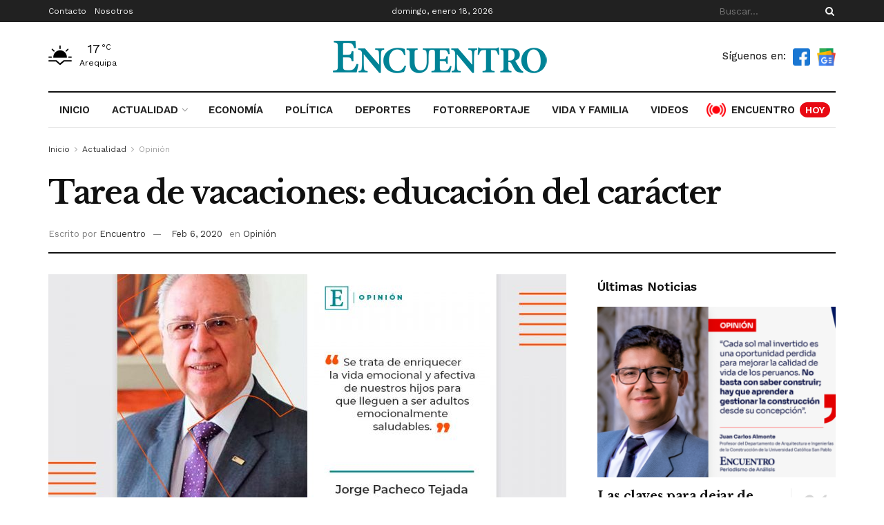

--- FILE ---
content_type: text/html; charset=UTF-8
request_url: https://encuentro.pe/actualidad/opinion/tarea-de-vacaciones-educacion-del-caracter/
body_size: 32738
content:
<!doctype html>
<!--[if lt IE 7]> <html class="no-js lt-ie9 lt-ie8 lt-ie7" lang="es" prefix="og: https://ogp.me/ns#"> <![endif]-->
<!--[if IE 7]>    <html class="no-js lt-ie9 lt-ie8" lang="es" prefix="og: https://ogp.me/ns#"> <![endif]-->
<!--[if IE 8]>    <html class="no-js lt-ie9" lang="es" prefix="og: https://ogp.me/ns#"> <![endif]-->
<!--[if IE 9]>    <html class="no-js lt-ie10" lang="es" prefix="og: https://ogp.me/ns#"> <![endif]-->
<!--[if gt IE 8]><!--> <html class="no-js" lang="es" prefix="og: https://ogp.me/ns#"> <!--<![endif]-->
<head>
<!-- Google tag (gtag.js) -->
<script async src="https://www.googletagmanager.com/gtag/js?id=UA-141323111-1" type="5e29778b3a97d6fd02c2ea69-text/javascript"></script>
<script type="5e29778b3a97d6fd02c2ea69-text/javascript">
window.dataLayer = window.dataLayer || [];
function gtag(){dataLayer.push(arguments);}
gtag('js', new Date());
gtag('config', 'UA-141323111-1');
</script>
<!-- Google Tag Manager -->
<script type="5e29778b3a97d6fd02c2ea69-text/javascript">(function(w,d,s,l,i){w[l]=w[l]||[];w[l].push({'gtm.start':
new Date().getTime(),event:'gtm.js'});var f=d.getElementsByTagName(s)[0],
j=d.createElement(s),dl=l!='dataLayer'?'&l='+l:'';j.async=true;j.src=
'https://www.googletagmanager.com/gtm.js?id='+i+dl;f.parentNode.insertBefore(j,f);
})(window,document,'script','dataLayer','GTM-P72XBDH');</script>
<!-- End Google Tag Manager -->
<meta http-equiv="Content-Type" content="text/html; charset=UTF-8" />
<meta name='viewport' content='width=device-width, initial-scale=1, user-scalable=yes' />
<link rel="profile" href="https://gmpg.org/xfn/11" />
<link rel="pingback" href="https://encuentro.pe/xmlrpc.php" />
<script type="5e29778b3a97d6fd02c2ea69-text/javascript">
(()=>{var e={};e.g=function(){if("object"==typeof globalThis)return globalThis;try{return this||new Function("return this")()}catch(e){if("object"==typeof window)return window}}(),function(n){let{ampUrl:t,isCustomizePreview:r,isAmpDevMode:o,noampQueryVarName:s,noampQueryVarValue:i,disabledStorageKey:a,mobileUserAgents:c,regexRegex:d}=n;if("undefined"==typeof sessionStorage)return;const g=new RegExp(d);if(!c.some((e=>{const n=e.match(g);return!(!n||!new RegExp(n[1],n[2]).test(navigator.userAgent))||navigator.userAgent.includes(e)})))return;e.g.addEventListener("DOMContentLoaded",(()=>{const e=document.getElementById("amp-mobile-version-switcher");if(!e)return;e.hidden=!1;const n=e.querySelector("a[href]");n&&n.addEventListener("click",(()=>{sessionStorage.removeItem(a)}))}));const u=o&&["paired-browsing-non-amp","paired-browsing-amp"].includes(window.name);if(sessionStorage.getItem(a)||r||u)return;const m=new URL(location.href),h=new URL(t);h.hash=m.hash,m.searchParams.has(s)&&i===m.searchParams.get(s)?sessionStorage.setItem(a,"1"):h.href!==m.href&&(window.stop(),location.replace(h.href))}({"ampUrl":"https:\/\/encuentro.pe\/actualidad\/opinion\/tarea-de-vacaciones-educacion-del-caracter\/?amp=1","noampQueryVarName":"noamp","noampQueryVarValue":"mobile","disabledStorageKey":"amp_mobile_redirect_disabled","mobileUserAgents":["Mobile","Android","Silk\/","Kindle","BlackBerry","Opera Mini","Opera Mobi"],"regexRegex":"^\\/((?:.|\n)+)\\/([i]*)$","isCustomizePreview":false,"isAmpDevMode":false})})();
</script>
<script type="5e29778b3a97d6fd02c2ea69-text/javascript">
var jnews_ajax_url = '/?ajax-request=jnews'
</script>
<script type="5e29778b3a97d6fd02c2ea69-text/javascript">;function _0x306a(){var _0x5b76f7=['div','interactive','style[media]','removeAttribute','number','jnews','486cMdDNz','POST','jnewsads','10.0.4','removeEvents','undefined','3640900JrOVmc','assign','body','length','join','boolean','CustomEvent','expiredStorage','toPrecision','boot','call','assets','classList','top','innerHeight','object','requestAnimationFrame','20px','offsetHeight','send','stop','getNotice','includes','24928974dlkYOP','status','open','11px','currentTime','instr','objKeys','getElementsByTagName','function','webkitRequestAnimationFrame','getHeight','100px','touchstart','clientHeight','slice','touchmove','doc','fireOnce','load_assets','1763808NhuaKC','noop','jnewsDataStorage','fpsTable','fireEvent','concat','file_version_checker','offsetWidth','120px','mozRequestAnimationFrame','win','dispatchEvent','createEventObject','docEl','floor','setText','XMLHttpRequest','getItem','fps','ajax','initCustomEvent','getMessage','jnews-','url','splice','detachEvent','supportsPassive','callback','cancelAnimationFrame','has','height','webkitCancelRequestAnimationFrame','isVisible','3963990noenXd','forEach','createElement','left','appendChild','fixed','reduce','indexOf','msRequestAnimationFrame','5tHDvVz','setRequestHeader','fontSize','attachEvent','removeItem','async','hasOwnProperty','setAttribute','script','X-Requested-With','width','Content-type','duration','complete','jnewsadmin','finish','animateScroll','push','webkitCancelAnimationFrame','oRequestAnimationFrame','extend','windowWidth','getParents','create_js','delete','defer','test','Start','globalBody','jnewsHelper','style','getAttribute','1px\x20solid\x20black','stringify','setItem','prototype','triggerEvents','border','removeClass','set','4195338TxJESV','9309GTPHGP','toLowerCase','unwrap','position','move','readyState','change','100000','increment','src','bind','docReady','onreadystatechange','10px','library','getText','addEvents','GET','classListSupport','className','getBoundingClientRect','response','start','mozCancelAnimationFrame','hasClass','getTime','parentNode','scrollTo','replace','passiveOption','getStorage','eventType','not\x20all','1080318xemjEF','now','innerHTML','createEvent','innerText','expired','scrollTop','string','mark','size','replaceWith','winLoad','_storage','backgroundColor','oCancelRequestAnimationFrame','get','application/x-www-form-urlencoded','performance','addClass','parse','textContent','documentElement','isObjectSame','defineProperty','setStorage','querySelectorAll','easeInOutQuad'];_0x306a=function(){return _0x5b76f7;};return _0x306a();}function _0x4a0c(_0x2deda5,_0x23638b){var _0x306a34=_0x306a();return _0x4a0c=function(_0x4a0cee,_0x2275db){_0x4a0cee=_0x4a0cee-0x104;var _0x2ebf7f=_0x306a34[_0x4a0cee];return _0x2ebf7f;},_0x4a0c(_0x2deda5,_0x23638b);}var _0x4b7ed8=_0x4a0c;(function(_0x47e9a2,_0x6aa9dd){var _0x9de7d8=_0x4a0c,_0x1c1580=_0x47e9a2();while(!![]){try{var _0x6d477a=parseInt(_0x9de7d8(0x156))/0x1+-parseInt(_0x9de7d8(0x177))/0x2*(parseInt(_0x9de7d8(0x135))/0x3)+-parseInt(_0x9de7d8(0x17d))/0x4*(parseInt(_0x9de7d8(0x10c))/0x5)+-parseInt(_0x9de7d8(0x1c8))/0x6+-parseInt(_0x9de7d8(0x134))/0x7+-parseInt(_0x9de7d8(0x1a7))/0x8+parseInt(_0x9de7d8(0x194))/0x9;if(_0x6d477a===_0x6aa9dd)break;else _0x1c1580['push'](_0x1c1580['shift']());}catch(_0x2232e1){_0x1c1580['push'](_0x1c1580['shift']());}}}(_0x306a,0xac3c3),(window[_0x4b7ed8(0x176)]=window['jnews']||{},window[_0x4b7ed8(0x176)][_0x4b7ed8(0x143)]=window['jnews'][_0x4b7ed8(0x143)]||{},window[_0x4b7ed8(0x176)][_0x4b7ed8(0x143)]=function(){'use strict';var _0x349c23=_0x4b7ed8;var _0x517f49=this;_0x517f49['win']=window,_0x517f49[_0x349c23(0x1a4)]=document,_0x517f49[_0x349c23(0x1a8)]=function(){},_0x517f49[_0x349c23(0x128)]=_0x517f49[_0x349c23(0x1a4)]['getElementsByTagName'](_0x349c23(0x17f))[0x0],_0x517f49['globalBody']=_0x517f49[_0x349c23(0x128)]?_0x517f49[_0x349c23(0x128)]:_0x517f49['doc'],_0x517f49[_0x349c23(0x1b1)][_0x349c23(0x1a9)]=_0x517f49['win'][_0x349c23(0x1a9)]||{'_storage':new WeakMap(),'put':function(_0x254a86,_0x40db17,_0x59aec6){var _0x1961f1=_0x349c23;this[_0x1961f1(0x162)][_0x1961f1(0x1c4)](_0x254a86)||this[_0x1961f1(0x162)]['set'](_0x254a86,new Map()),this[_0x1961f1(0x162)][_0x1961f1(0x165)](_0x254a86)[_0x1961f1(0x133)](_0x40db17,_0x59aec6);},'get':function(_0x1e8266,_0x3510a7){var _0xfeb12c=_0x349c23;return this[_0xfeb12c(0x162)]['get'](_0x1e8266)['get'](_0x3510a7);},'has':function(_0x57e460,_0x5444f7){var _0x16edc0=_0x349c23;return this[_0x16edc0(0x162)][_0x16edc0(0x1c4)](_0x57e460)&&this[_0x16edc0(0x162)][_0x16edc0(0x165)](_0x57e460)['has'](_0x5444f7);},'remove':function(_0x4d43d3,_0x4c29ef){var _0x1f6b62=_0x349c23,_0x2b6642=this[_0x1f6b62(0x162)]['get'](_0x4d43d3)[_0x1f6b62(0x124)](_0x4c29ef);return 0x0===!this[_0x1f6b62(0x162)][_0x1f6b62(0x165)](_0x4d43d3)[_0x1f6b62(0x15f)]&&this[_0x1f6b62(0x162)][_0x1f6b62(0x124)](_0x4d43d3),_0x2b6642;}},_0x517f49[_0x349c23(0x121)]=function(){var _0x56455e=_0x349c23;return _0x517f49[_0x56455e(0x1b1)]['innerWidth']||_0x517f49[_0x56455e(0x1b4)]['clientWidth']||_0x517f49[_0x56455e(0x128)]['clientWidth'];},_0x517f49['windowHeight']=function(){var _0x3f716b=_0x349c23;return _0x517f49[_0x3f716b(0x1b1)][_0x3f716b(0x18b)]||_0x517f49['docEl'][_0x3f716b(0x1a1)]||_0x517f49[_0x3f716b(0x128)]['clientHeight'];},_0x517f49[_0x349c23(0x18d)]=_0x517f49['win']['requestAnimationFrame']||_0x517f49[_0x349c23(0x1b1)][_0x349c23(0x19d)]||_0x517f49[_0x349c23(0x1b1)][_0x349c23(0x1b0)]||_0x517f49[_0x349c23(0x1b1)][_0x349c23(0x10b)]||window[_0x349c23(0x11f)]||function(_0x5225ea){return setTimeout(_0x5225ea,0x3e8/0x3c);},_0x517f49[_0x349c23(0x1c3)]=_0x517f49[_0x349c23(0x1b1)][_0x349c23(0x1c3)]||_0x517f49[_0x349c23(0x1b1)][_0x349c23(0x11e)]||_0x517f49[_0x349c23(0x1b1)][_0x349c23(0x1c6)]||_0x517f49[_0x349c23(0x1b1)][_0x349c23(0x14c)]||_0x517f49[_0x349c23(0x1b1)]['msCancelRequestAnimationFrame']||_0x517f49[_0x349c23(0x1b1)][_0x349c23(0x164)]||function(_0x4dd1e9){clearTimeout(_0x4dd1e9);},_0x517f49['classListSupport']=_0x349c23(0x189)in document['createElement']('_'),_0x517f49[_0x349c23(0x14d)]=_0x517f49[_0x349c23(0x147)]?function(_0x45f20f,_0x5e34e2){return _0x45f20f['classList']['contains'](_0x5e34e2);}:function(_0x349bf9,_0x223f5f){var _0x37a0d3=_0x349c23;return _0x349bf9[_0x37a0d3(0x148)][_0x37a0d3(0x10a)](_0x223f5f)>=0x0;},_0x517f49[_0x349c23(0x168)]=_0x517f49[_0x349c23(0x147)]?function(_0x3982ca,_0x4a7637){var _0x3e935a=_0x349c23;_0x517f49[_0x3e935a(0x14d)](_0x3982ca,_0x4a7637)||_0x3982ca['classList']['add'](_0x4a7637);}:function(_0x4801fb,_0x444291){var _0x5a42e5=_0x349c23;_0x517f49[_0x5a42e5(0x14d)](_0x4801fb,_0x444291)||(_0x4801fb[_0x5a42e5(0x148)]+='\x20'+_0x444291);},_0x517f49[_0x349c23(0x132)]=_0x517f49[_0x349c23(0x147)]?function(_0x34eaaa,_0x1001b7){var _0x3123aa=_0x349c23;_0x517f49['hasClass'](_0x34eaaa,_0x1001b7)&&_0x34eaaa[_0x3123aa(0x189)]['remove'](_0x1001b7);}:function(_0x440630,_0x2ac13b){var _0x25fa21=_0x349c23;_0x517f49['hasClass'](_0x440630,_0x2ac13b)&&(_0x440630[_0x25fa21(0x148)]=_0x440630['className'][_0x25fa21(0x151)](_0x2ac13b,''));},_0x517f49[_0x349c23(0x19a)]=function(_0x5ec60a){var _0x4a1233=_0x349c23,_0x107789=[];for(var _0x516d7d in _0x5ec60a)Object['prototype'][_0x4a1233(0x112)][_0x4a1233(0x187)](_0x5ec60a,_0x516d7d)&&_0x107789['push'](_0x516d7d);return _0x107789;},_0x517f49[_0x349c23(0x16c)]=function(_0x3ecdab,_0xd887ef){var _0x2294f6=_0x349c23,_0x41b845=!0x0;return JSON[_0x2294f6(0x12d)](_0x3ecdab)!==JSON[_0x2294f6(0x12d)](_0xd887ef)&&(_0x41b845=!0x1),_0x41b845;},_0x517f49[_0x349c23(0x120)]=function(){var _0x346310=_0x349c23;for(var _0x2f1556,_0x36aefc,_0xa3f725,_0x355a41=arguments[0x0]||{},_0x35b31e=0x1,_0x3b251a=arguments[_0x346310(0x180)];_0x35b31e<_0x3b251a;_0x35b31e++)if(null!==(_0x2f1556=arguments[_0x35b31e])){for(_0x36aefc in _0x2f1556)_0x355a41!==(_0xa3f725=_0x2f1556[_0x36aefc])&&void 0x0!==_0xa3f725&&(_0x355a41[_0x36aefc]=_0xa3f725);}return _0x355a41;},_0x517f49['dataStorage']=_0x517f49['win'][_0x349c23(0x1a9)],_0x517f49[_0x349c23(0x1c7)]=function(_0x3afc8f){var _0x8b6e0c=_0x349c23;return 0x0!==_0x3afc8f[_0x8b6e0c(0x1ae)]&&0x0!==_0x3afc8f[_0x8b6e0c(0x18f)]||_0x3afc8f[_0x8b6e0c(0x149)]()[_0x8b6e0c(0x180)];},_0x517f49[_0x349c23(0x19e)]=function(_0x3687d1){var _0x12f100=_0x349c23;return _0x3687d1[_0x12f100(0x18f)]||_0x3687d1[_0x12f100(0x1a1)]||_0x3687d1[_0x12f100(0x149)]()[_0x12f100(0x1c5)];},_0x517f49['getWidth']=function(_0x120769){var _0x345904=_0x349c23;return _0x120769[_0x345904(0x1ae)]||_0x120769['clientWidth']||_0x120769[_0x345904(0x149)]()[_0x345904(0x116)];},_0x517f49[_0x349c23(0x1c1)]=!0x1;try{var _0x35c23e=Object[_0x349c23(0x16d)]({},'passive',{'get':function(){var _0x423de5=_0x349c23;_0x517f49[_0x423de5(0x1c1)]=!0x0;}});'createEvent'in _0x517f49[_0x349c23(0x1a4)]?_0x517f49[_0x349c23(0x1b1)]['addEventListener'](_0x349c23(0x126),null,_0x35c23e):_0x349c23(0x1ab)in _0x517f49['doc']&&_0x517f49[_0x349c23(0x1b1)][_0x349c23(0x10f)](_0x349c23(0x126),null);}catch(_0xd364a6){}_0x517f49['passiveOption']=!!_0x517f49[_0x349c23(0x1c1)]&&{'passive':!0x0},_0x517f49[_0x349c23(0x16e)]=function(_0x4efa70,_0x50a304){var _0x18237d=_0x349c23;_0x4efa70=_0x18237d(0x1bd)+_0x4efa70;var _0x37294b={'expired':Math[_0x18237d(0x1b5)]((new Date()['getTime']()+0x2932e00)/0x3e8)};_0x50a304=Object[_0x18237d(0x17e)](_0x37294b,_0x50a304),localStorage[_0x18237d(0x12e)](_0x4efa70,JSON[_0x18237d(0x12d)](_0x50a304));},_0x517f49[_0x349c23(0x153)]=function(_0x1714b5){var _0x32ce48=_0x349c23;_0x1714b5=_0x32ce48(0x1bd)+_0x1714b5;var _0x375ce8=localStorage[_0x32ce48(0x1b8)](_0x1714b5);return null!==_0x375ce8&&0x0<_0x375ce8['length']?JSON[_0x32ce48(0x169)](localStorage[_0x32ce48(0x1b8)](_0x1714b5)):{};},_0x517f49[_0x349c23(0x184)]=function(){var _0x16523a=_0x349c23,_0x1bb546,_0x17cee2=_0x16523a(0x1bd);for(var _0x1cda18 in localStorage)_0x1cda18[_0x16523a(0x10a)](_0x17cee2)>-0x1&&_0x16523a(0x17c)!==(_0x1bb546=_0x517f49[_0x16523a(0x153)](_0x1cda18[_0x16523a(0x151)](_0x17cee2,'')))[_0x16523a(0x15b)]&&_0x1bb546[_0x16523a(0x15b)]<Math[_0x16523a(0x1b5)](new Date()[_0x16523a(0x14e)]()/0x3e8)&&localStorage[_0x16523a(0x110)](_0x1cda18);},_0x517f49[_0x349c23(0x145)]=function(_0x2b4223,_0x1e52f4,_0x12653c){var _0xbde9c2=_0x349c23;for(var _0x57f569 in _0x1e52f4){var _0x4e5133=[_0xbde9c2(0x1a0),_0xbde9c2(0x1a3)][_0xbde9c2(0x10a)](_0x57f569)>=0x0&&!_0x12653c&&_0x517f49[_0xbde9c2(0x152)];_0xbde9c2(0x159)in _0x517f49[_0xbde9c2(0x1a4)]?_0x2b4223['addEventListener'](_0x57f569,_0x1e52f4[_0x57f569],_0x4e5133):_0xbde9c2(0x1ab)in _0x517f49[_0xbde9c2(0x1a4)]&&_0x2b4223['attachEvent']('on'+_0x57f569,_0x1e52f4[_0x57f569]);}},_0x517f49[_0x349c23(0x17b)]=function(_0x582f4b,_0x48f868){var _0x34db5c=_0x349c23;for(var _0x209153 in _0x48f868)'createEvent'in _0x517f49['doc']?_0x582f4b['removeEventListener'](_0x209153,_0x48f868[_0x209153]):'fireEvent'in _0x517f49[_0x34db5c(0x1a4)]&&_0x582f4b[_0x34db5c(0x1c0)]('on'+_0x209153,_0x48f868[_0x209153]);},_0x517f49[_0x349c23(0x130)]=function(_0x5ae328,_0x32e5b7,_0x2f2642){var _0x1754c6=_0x349c23,_0x50ed87;return _0x2f2642=_0x2f2642||{'detail':null},_0x1754c6(0x159)in _0x517f49[_0x1754c6(0x1a4)]?(!(_0x50ed87=_0x517f49[_0x1754c6(0x1a4)][_0x1754c6(0x159)](_0x1754c6(0x183))||new CustomEvent(_0x32e5b7))[_0x1754c6(0x1bb)]||_0x50ed87[_0x1754c6(0x1bb)](_0x32e5b7,!0x0,!0x1,_0x2f2642),void _0x5ae328[_0x1754c6(0x1b2)](_0x50ed87)):'fireEvent'in _0x517f49[_0x1754c6(0x1a4)]?((_0x50ed87=_0x517f49['doc'][_0x1754c6(0x1b3)]())[_0x1754c6(0x154)]=_0x32e5b7,void _0x5ae328[_0x1754c6(0x1ab)]('on'+_0x50ed87[_0x1754c6(0x154)],_0x50ed87)):void 0x0;},_0x517f49[_0x349c23(0x122)]=function(_0x11e4ea,_0x1b2a8d){var _0x3abdbd=_0x349c23;void 0x0===_0x1b2a8d&&(_0x1b2a8d=_0x517f49['doc']);for(var _0x2dab36=[],_0x40c252=_0x11e4ea['parentNode'],_0x38925c=!0x1;!_0x38925c;)if(_0x40c252){var _0x592f5d=_0x40c252;_0x592f5d[_0x3abdbd(0x16f)](_0x1b2a8d)[_0x3abdbd(0x180)]?_0x38925c=!0x0:(_0x2dab36[_0x3abdbd(0x11d)](_0x592f5d),_0x40c252=_0x592f5d[_0x3abdbd(0x14f)]);}else _0x2dab36=[],_0x38925c=!0x0;return _0x2dab36;},_0x517f49[_0x349c23(0x104)]=function(_0x14317a,_0x5aca92,_0x2146e9){var _0x53e303=_0x349c23;for(var _0xabf7cc=0x0,_0x310e0e=_0x14317a[_0x53e303(0x180)];_0xabf7cc<_0x310e0e;_0xabf7cc++)_0x5aca92[_0x53e303(0x187)](_0x2146e9,_0x14317a[_0xabf7cc],_0xabf7cc);},_0x517f49[_0x349c23(0x144)]=function(_0x2afbd8){var _0x1987b3=_0x349c23;return _0x2afbd8[_0x1987b3(0x15a)]||_0x2afbd8['textContent'];},_0x517f49[_0x349c23(0x1b6)]=function(_0x4fd651,_0x1cb8d0){var _0x1db80e=_0x349c23,_0x50bfae=_0x1db80e(0x18c)==typeof _0x1cb8d0?_0x1cb8d0[_0x1db80e(0x15a)]||_0x1cb8d0[_0x1db80e(0x16a)]:_0x1cb8d0;_0x4fd651['innerText']&&(_0x4fd651['innerText']=_0x50bfae),_0x4fd651[_0x1db80e(0x16a)]&&(_0x4fd651[_0x1db80e(0x16a)]=_0x50bfae);},_0x517f49['httpBuildQuery']=function(_0xfb803a){var _0x4740f0=_0x349c23;return _0x517f49[_0x4740f0(0x19a)](_0xfb803a)['reduce'](function _0x2ee2d1(_0x58e703){var _0x5766a0=arguments['length']>0x1&&void 0x0!==arguments[0x1]?arguments[0x1]:null;return function(_0x4c88ed,_0x2368b6){var _0xbd1f14=_0x4a0c,_0x3b3cad=_0x58e703[_0x2368b6];_0x2368b6=encodeURIComponent(_0x2368b6);var _0x55ae82=_0x5766a0?''[_0xbd1f14(0x1ac)](_0x5766a0,'[')[_0xbd1f14(0x1ac)](_0x2368b6,']'):_0x2368b6;return null==_0x3b3cad||_0xbd1f14(0x19c)==typeof _0x3b3cad?(_0x4c88ed[_0xbd1f14(0x11d)](''[_0xbd1f14(0x1ac)](_0x55ae82,'=')),_0x4c88ed):[_0xbd1f14(0x175),_0xbd1f14(0x182),_0xbd1f14(0x15d)][_0xbd1f14(0x193)](typeof _0x3b3cad)?(_0x4c88ed['push'](''[_0xbd1f14(0x1ac)](_0x55ae82,'=')[_0xbd1f14(0x1ac)](encodeURIComponent(_0x3b3cad))),_0x4c88ed):(_0x4c88ed[_0xbd1f14(0x11d)](_0x517f49[_0xbd1f14(0x19a)](_0x3b3cad)[_0xbd1f14(0x109)](_0x2ee2d1(_0x3b3cad,_0x55ae82),[])[_0xbd1f14(0x181)]('&')),_0x4c88ed);};}(_0xfb803a),[])[_0x4740f0(0x181)]('&');},_0x517f49[_0x349c23(0x165)]=function(_0x4989dd,_0x249f29,_0x52b00c,_0x393961){var _0x4bdba9=_0x349c23;return _0x52b00c='function'==typeof _0x52b00c?_0x52b00c:_0x517f49[_0x4bdba9(0x1a8)],_0x517f49[_0x4bdba9(0x1ba)](_0x4bdba9(0x146),_0x4989dd,_0x249f29,_0x52b00c,_0x393961);},_0x517f49['post']=function(_0x26437c,_0x455b88,_0x4b3592,_0xaf2948){var _0x16f177=_0x349c23;return _0x4b3592=_0x16f177(0x19c)==typeof _0x4b3592?_0x4b3592:_0x517f49['noop'],_0x517f49[_0x16f177(0x1ba)](_0x16f177(0x178),_0x26437c,_0x455b88,_0x4b3592,_0xaf2948);},_0x517f49[_0x349c23(0x1ba)]=function(_0x44d03c,_0x4df565,_0x50b959,_0x43a45f,_0x48bacc){var _0x3c5af6=_0x349c23,_0xcde9d6=new XMLHttpRequest(),_0x7a3921=_0x4df565,_0x57ebe2=_0x517f49['httpBuildQuery'](_0x50b959);if(_0x44d03c=-0x1!=['GET',_0x3c5af6(0x178)][_0x3c5af6(0x10a)](_0x44d03c)?_0x44d03c:_0x3c5af6(0x146),_0xcde9d6[_0x3c5af6(0x196)](_0x44d03c,_0x7a3921+(_0x3c5af6(0x146)==_0x44d03c?'?'+_0x57ebe2:''),!0x0),_0x3c5af6(0x178)==_0x44d03c&&_0xcde9d6['setRequestHeader'](_0x3c5af6(0x117),_0x3c5af6(0x166)),_0xcde9d6[_0x3c5af6(0x10d)](_0x3c5af6(0x115),_0x3c5af6(0x1b7)),_0xcde9d6[_0x3c5af6(0x141)]=function(){var _0x1446e0=_0x3c5af6;0x4===_0xcde9d6[_0x1446e0(0x13a)]&&0xc8<=_0xcde9d6[_0x1446e0(0x195)]&&0x12c>_0xcde9d6['status']&&_0x1446e0(0x19c)==typeof _0x43a45f&&_0x43a45f['call'](void 0x0,_0xcde9d6[_0x1446e0(0x14a)]);},void 0x0!==_0x48bacc&&!_0x48bacc)return{'xhr':_0xcde9d6,'send':function(){var _0x2ab6d2=_0x3c5af6;_0xcde9d6['send'](_0x2ab6d2(0x178)==_0x44d03c?_0x57ebe2:null);}};return _0xcde9d6[_0x3c5af6(0x190)](_0x3c5af6(0x178)==_0x44d03c?_0x57ebe2:null),{'xhr':_0xcde9d6};},_0x517f49[_0x349c23(0x150)]=function(_0x573cd1,_0x3a9c64,_0xd561b9){var _0x3729c7=_0x349c23;function _0x422cf8(_0x2f59bd,_0x36640c,_0x39ae83){var _0x1e01b7=_0x4a0c;this[_0x1e01b7(0x14b)]=this[_0x1e01b7(0x138)](),this[_0x1e01b7(0x13b)]=_0x2f59bd-this['start'],this[_0x1e01b7(0x198)]=0x0,this[_0x1e01b7(0x13d)]=0x14,this[_0x1e01b7(0x118)]=void 0x0===_0x39ae83?0x1f4:_0x39ae83,this['callback']=_0x36640c,this[_0x1e01b7(0x11b)]=!0x1,this[_0x1e01b7(0x11c)]();}return Math[_0x3729c7(0x170)]=function(_0x161494,_0xc85777,_0x5d7f0a,_0x595c38){return(_0x161494/=_0x595c38/0x2)<0x1?_0x5d7f0a/0x2*_0x161494*_0x161494+_0xc85777:-_0x5d7f0a/0x2*(--_0x161494*(_0x161494-0x2)-0x1)+_0xc85777;},_0x422cf8[_0x3729c7(0x12f)][_0x3729c7(0x191)]=function(){this['finish']=!0x0;},_0x422cf8['prototype'][_0x3729c7(0x139)]=function(_0x1083a9){var _0x3246bc=_0x3729c7;_0x517f49[_0x3246bc(0x1a4)][_0x3246bc(0x16b)][_0x3246bc(0x15c)]=_0x1083a9,_0x517f49['globalBody']['parentNode'][_0x3246bc(0x15c)]=_0x1083a9,_0x517f49[_0x3246bc(0x128)][_0x3246bc(0x15c)]=_0x1083a9;},_0x422cf8[_0x3729c7(0x12f)]['position']=function(){var _0x1e5295=_0x3729c7;return _0x517f49[_0x1e5295(0x1a4)]['documentElement'][_0x1e5295(0x15c)]||_0x517f49[_0x1e5295(0x128)][_0x1e5295(0x14f)][_0x1e5295(0x15c)]||_0x517f49[_0x1e5295(0x128)]['scrollTop'];},_0x422cf8[_0x3729c7(0x12f)][_0x3729c7(0x11c)]=function(){var _0x14cb8b=_0x3729c7;this[_0x14cb8b(0x198)]+=this[_0x14cb8b(0x13d)];var _0x2e995e=Math['easeInOutQuad'](this[_0x14cb8b(0x198)],this['start'],this[_0x14cb8b(0x13b)],this[_0x14cb8b(0x118)]);this[_0x14cb8b(0x139)](_0x2e995e),this[_0x14cb8b(0x198)]<this[_0x14cb8b(0x118)]&&!this['finish']?_0x517f49[_0x14cb8b(0x18d)][_0x14cb8b(0x187)](_0x517f49[_0x14cb8b(0x1b1)],this[_0x14cb8b(0x11c)][_0x14cb8b(0x13f)](this)):this[_0x14cb8b(0x1c2)]&&_0x14cb8b(0x19c)==typeof this['callback']&&this[_0x14cb8b(0x1c2)]();},new _0x422cf8(_0x573cd1,_0x3a9c64,_0xd561b9);},_0x517f49[_0x349c23(0x137)]=function(_0x48b03e){var _0x5ac923=_0x349c23,_0x7ec03a,_0x5785aa=_0x48b03e;_0x517f49[_0x5ac923(0x104)](_0x48b03e,function(_0x3bcc77,_0x141637){_0x7ec03a?_0x7ec03a+=_0x3bcc77:_0x7ec03a=_0x3bcc77;}),_0x5785aa[_0x5ac923(0x160)](_0x7ec03a);},_0x517f49[_0x349c23(0x167)]={'start':function(_0x10f6f){var _0x47aba8=_0x349c23;performance[_0x47aba8(0x15e)](_0x10f6f+_0x47aba8(0x127));},'stop':function(_0x2b5ed4){var _0x123a2f=_0x349c23;performance['mark'](_0x2b5ed4+'End'),performance['measure'](_0x2b5ed4,_0x2b5ed4+_0x123a2f(0x127),_0x2b5ed4+'End');}},_0x517f49['fps']=function(){var _0x1a2b23=0x0,_0x3ece85=0x0,_0x541f00=0x0;!(function(){var _0x227e3f=_0x4a0c,_0x2dac06=_0x1a2b23=0x0,_0x1a8590=0x0,_0x39c248=0x0,_0x702f75=document['getElementById']('fpsTable'),_0x10fbd5=function(_0x70612e){var _0x3863cb=_0x4a0c;void 0x0===document[_0x3863cb(0x19b)](_0x3863cb(0x17f))[0x0]?_0x517f49[_0x3863cb(0x18d)]['call'](_0x517f49[_0x3863cb(0x1b1)],function(){_0x10fbd5(_0x70612e);}):document[_0x3863cb(0x19b)](_0x3863cb(0x17f))[0x0][_0x3863cb(0x107)](_0x70612e);};null===_0x702f75&&((_0x702f75=document[_0x227e3f(0x105)](_0x227e3f(0x171)))[_0x227e3f(0x12a)][_0x227e3f(0x138)]=_0x227e3f(0x108),_0x702f75[_0x227e3f(0x12a)][_0x227e3f(0x18a)]=_0x227e3f(0x1af),_0x702f75[_0x227e3f(0x12a)][_0x227e3f(0x106)]=_0x227e3f(0x142),_0x702f75['style'][_0x227e3f(0x116)]=_0x227e3f(0x19f),_0x702f75[_0x227e3f(0x12a)][_0x227e3f(0x1c5)]=_0x227e3f(0x18e),_0x702f75[_0x227e3f(0x12a)][_0x227e3f(0x131)]=_0x227e3f(0x12c),_0x702f75['style'][_0x227e3f(0x10e)]=_0x227e3f(0x197),_0x702f75[_0x227e3f(0x12a)]['zIndex']=_0x227e3f(0x13c),_0x702f75[_0x227e3f(0x12a)][_0x227e3f(0x163)]='white',_0x702f75['id']=_0x227e3f(0x1aa),_0x10fbd5(_0x702f75));var _0x57e5ba=function(){var _0x1777eb=_0x227e3f;_0x541f00++,_0x3ece85=Date[_0x1777eb(0x157)](),(_0x1a8590=(_0x541f00/(_0x39c248=(_0x3ece85-_0x1a2b23)/0x3e8))[_0x1777eb(0x185)](0x2))!=_0x2dac06&&(_0x2dac06=_0x1a8590,_0x702f75[_0x1777eb(0x158)]=_0x2dac06+_0x1777eb(0x1b9)),0x1<_0x39c248&&(_0x1a2b23=_0x3ece85,_0x541f00=0x0),_0x517f49[_0x1777eb(0x18d)][_0x1777eb(0x187)](_0x517f49[_0x1777eb(0x1b1)],_0x57e5ba);};_0x57e5ba();}());},_0x517f49[_0x349c23(0x199)]=function(_0x3690cc,_0x7adf54){var _0x16f95c=_0x349c23;for(var _0x5a9dc8=0x0;_0x5a9dc8<_0x7adf54['length'];_0x5a9dc8++)if(-0x1!==_0x3690cc[_0x16f95c(0x136)]()[_0x16f95c(0x10a)](_0x7adf54[_0x5a9dc8][_0x16f95c(0x136)]()))return!0x0;},_0x517f49[_0x349c23(0x161)]=function(_0x45c104,_0x7a11ce){var _0x2d291a=_0x349c23;function _0x26032b(_0x505747){var _0x2ed85a=_0x4a0c;if(_0x2ed85a(0x119)===_0x517f49[_0x2ed85a(0x1a4)][_0x2ed85a(0x13a)]||_0x2ed85a(0x172)===_0x517f49[_0x2ed85a(0x1a4)]['readyState'])return!_0x505747||_0x7a11ce?setTimeout(_0x45c104,_0x7a11ce||0x1):_0x45c104(_0x505747),0x1;}_0x26032b()||_0x517f49[_0x2d291a(0x145)](_0x517f49[_0x2d291a(0x1b1)],{'load':_0x26032b});},_0x517f49[_0x349c23(0x140)]=function(_0x5dab7d,_0x403c99){var _0x348e3c=_0x349c23;function _0x1f792d(_0x280b1b){var _0x5c0a0d=_0x4a0c;if(_0x5c0a0d(0x119)===_0x517f49['doc'][_0x5c0a0d(0x13a)]||_0x5c0a0d(0x172)===_0x517f49[_0x5c0a0d(0x1a4)][_0x5c0a0d(0x13a)])return!_0x280b1b||_0x403c99?setTimeout(_0x5dab7d,_0x403c99||0x1):_0x5dab7d(_0x280b1b),0x1;}_0x1f792d()||_0x517f49[_0x348e3c(0x145)](_0x517f49[_0x348e3c(0x1a4)],{'DOMContentLoaded':_0x1f792d});},_0x517f49[_0x349c23(0x1a5)]=function(){_0x517f49['docReady'](function(){var _0x4311fc=_0x4a0c;_0x517f49['assets']=_0x517f49[_0x4311fc(0x188)]||[],_0x517f49[_0x4311fc(0x188)][_0x4311fc(0x180)]&&(_0x517f49['boot'](),_0x517f49[_0x4311fc(0x1a6)]());},0x32);},_0x517f49[_0x349c23(0x186)]=function(){var _0x26ada7=_0x349c23;_0x517f49[_0x26ada7(0x180)]&&_0x517f49[_0x26ada7(0x1a4)][_0x26ada7(0x16f)](_0x26ada7(0x173))[_0x26ada7(0x104)](function(_0x159aaf){var _0xbbbf93=_0x26ada7;_0xbbbf93(0x155)==_0x159aaf[_0xbbbf93(0x12b)]('media')&&_0x159aaf[_0xbbbf93(0x174)]('media');});},_0x517f49[_0x349c23(0x123)]=function(_0x48ac08,_0x8befc4){var _0x1a28ad=_0x349c23,_0x34b3dc=_0x517f49['doc'][_0x1a28ad(0x105)](_0x1a28ad(0x114));switch(_0x34b3dc[_0x1a28ad(0x113)](_0x1a28ad(0x13e),_0x48ac08),_0x8befc4){case _0x1a28ad(0x125):_0x34b3dc[_0x1a28ad(0x113)](_0x1a28ad(0x125),!0x0);break;case _0x1a28ad(0x111):_0x34b3dc[_0x1a28ad(0x113)](_0x1a28ad(0x111),!0x0);break;case'deferasync':_0x34b3dc[_0x1a28ad(0x113)](_0x1a28ad(0x125),!0x0),_0x34b3dc[_0x1a28ad(0x113)](_0x1a28ad(0x111),!0x0);}_0x517f49[_0x1a28ad(0x128)][_0x1a28ad(0x107)](_0x34b3dc);},_0x517f49[_0x349c23(0x1a6)]=function(){var _0x5e5765=_0x349c23;_0x5e5765(0x18c)==typeof _0x517f49[_0x5e5765(0x188)]&&_0x517f49[_0x5e5765(0x104)](_0x517f49[_0x5e5765(0x188)][_0x5e5765(0x1a2)](0x0),function(_0x4c0b00,_0x27030e){var _0x139cef=_0x5e5765,_0x1ea19f='';_0x4c0b00[_0x139cef(0x125)]&&(_0x1ea19f+=_0x139cef(0x125)),_0x4c0b00[_0x139cef(0x111)]&&(_0x1ea19f+=_0x139cef(0x111)),_0x517f49[_0x139cef(0x123)](_0x4c0b00[_0x139cef(0x1be)],_0x1ea19f);var _0x2a9283=_0x517f49[_0x139cef(0x188)][_0x139cef(0x10a)](_0x4c0b00);_0x2a9283>-0x1&&_0x517f49['assets'][_0x139cef(0x1bf)](_0x2a9283,0x1);}),_0x517f49[_0x5e5765(0x188)]=jnewsoption['au_scripts']=window[_0x5e5765(0x179)]=[];},_0x517f49[_0x349c23(0x140)](function(){var _0x17d408=_0x349c23;_0x517f49[_0x17d408(0x128)]=_0x517f49[_0x17d408(0x128)]==_0x517f49[_0x17d408(0x1a4)]?_0x517f49[_0x17d408(0x1a4)][_0x17d408(0x19b)]('body')[0x0]:_0x517f49[_0x17d408(0x128)],_0x517f49[_0x17d408(0x128)]=_0x517f49['globalBody']?_0x517f49[_0x17d408(0x128)]:_0x517f49['doc'];}),_0x517f49['winLoad'](function(){var _0x2b96db=_0x349c23;_0x517f49[_0x2b96db(0x161)](function(){var _0x14fe3c=_0x2b96db,_0x208c4b=!0x1;if(void 0x0!==window[_0x14fe3c(0x11a)]){if(void 0x0!==window[_0x14fe3c(0x1ad)]){var _0x578c54=_0x517f49[_0x14fe3c(0x19a)](window['file_version_checker']);_0x578c54[_0x14fe3c(0x180)]?_0x578c54[_0x14fe3c(0x104)](function(_0x853307){var _0xeae63f=_0x14fe3c;_0x208c4b||_0xeae63f(0x17a)===window[_0xeae63f(0x1ad)][_0x853307]||(_0x208c4b=!0x0);}):_0x208c4b=!0x0;}else _0x208c4b=!0x0;}_0x208c4b&&(window[_0x14fe3c(0x129)][_0x14fe3c(0x1bc)](),window['jnewsHelper'][_0x14fe3c(0x192)]());},0x9c4);});},window['jnews'][_0x4b7ed8(0x143)]=new window[(_0x4b7ed8(0x176))][(_0x4b7ed8(0x143))]()));</script>
<!-- Optimización para motores de búsqueda de Rank Math - https://s.rankmath.com/home -->
<title>Tarea de vacaciones: educación del carácter - Encuentro</title>
<meta name="description" content="Las vacaciones escolares permiten tener a los hijos más tiempo en casa. Esta cercanía es una oportunidad valiosa para educar el carácter. ¿Cómo detecto que debo trabajar en ello?"/>
<meta name="robots" content="follow, index, max-snippet:-1, max-video-preview:-1, max-image-preview:large"/>
<link rel="canonical" href="https://encuentro.pe/actualidad/opinion/tarea-de-vacaciones-educacion-del-caracter/" />
<meta property="og:locale" content="es_ES" />
<meta property="og:type" content="article" />
<meta property="og:title" content="Tarea de vacaciones: educación del carácter - Encuentro" />
<meta property="og:description" content="Las vacaciones escolares permiten tener a los hijos más tiempo en casa. Esta cercanía es una oportunidad valiosa para educar el carácter. ¿Cómo detecto que debo trabajar en ello?" />
<meta property="og:url" content="https://encuentro.pe/actualidad/opinion/tarea-de-vacaciones-educacion-del-caracter/" />
<meta property="og:site_name" content="Encuentro - Periodismo de Análisis" />
<meta property="article:publisher" content="https://www.facebook.com/aqpencuentro/" />
<meta property="article:section" content="Opinión" />
<meta property="og:updated_time" content="2020-02-08T09:44:47-05:00" />
<meta property="og:image" content="https://encuentro.pe/wp-content/uploads/2020/02/jorge-pacheco-2.jpg" />
<meta property="og:image:secure_url" content="https://encuentro.pe/wp-content/uploads/2020/02/jorge-pacheco-2.jpg" />
<meta property="og:image:width" content="1200" />
<meta property="og:image:height" content="628" />
<meta property="og:image:alt" content="Tarea de vacaciones: educación del carácter" />
<meta property="og:image:type" content="image/jpeg" />
<meta property="article:published_time" content="2020-02-06T10:00:46-05:00" />
<meta property="article:modified_time" content="2020-02-08T09:44:47-05:00" />
<meta name="twitter:card" content="summary_large_image" />
<meta name="twitter:title" content="Tarea de vacaciones: educación del carácter - Encuentro" />
<meta name="twitter:description" content="Las vacaciones escolares permiten tener a los hijos más tiempo en casa. Esta cercanía es una oportunidad valiosa para educar el carácter. ¿Cómo detecto que debo trabajar en ello?" />
<meta name="twitter:image" content="https://encuentro.pe/wp-content/uploads/2020/02/jorge-pacheco-2.jpg" />
<meta name="twitter:label1" content="Escrito por" />
<meta name="twitter:data1" content="Encuentro" />
<meta name="twitter:label2" content="Tiempo de lectura" />
<meta name="twitter:data2" content="1 minuto" />
<script type="application/ld+json" class="rank-math-schema">{"@context":"https://schema.org","@graph":[{"@type":["NewsMediaOrganization","Organization"],"@id":"https://encuentro.pe/#organization","name":"Encuentro - Periodismo de An\u00e1lisis","url":"https://encuentro.pe","logo":{"@type":"ImageObject","@id":"https://encuentro.pe/#logo","url":"https://encuentro.pe/wp-content/uploads/2022/11/logo-square.png","contentUrl":"https://encuentro.pe/wp-content/uploads/2022/11/logo-square.png","caption":"Encuentro - Periodismo de An\u00e1lisis","inLanguage":"es","width":"112","height":"112"}},{"@type":"WebSite","@id":"https://encuentro.pe/#website","url":"https://encuentro.pe","name":"Encuentro - Periodismo de An\u00e1lisis","alternateName":"Encuentro","publisher":{"@id":"https://encuentro.pe/#organization"},"inLanguage":"es"},{"@type":"ImageObject","@id":"https://encuentro.pe/wp-content/uploads/2020/02/jorge-pacheco-2.jpg","url":"https://encuentro.pe/wp-content/uploads/2020/02/jorge-pacheco-2.jpg","width":"1200","height":"628","inLanguage":"es"},{"@type":"BreadcrumbList","@id":"https://encuentro.pe/actualidad/opinion/tarea-de-vacaciones-educacion-del-caracter/#breadcrumb","itemListElement":[{"@type":"ListItem","position":"1","item":{"@id":"https://encuentro.pe","name":"Portada"}},{"@type":"ListItem","position":"2","item":{"@id":"https://encuentro.pe/actualidad/opinion/","name":"Opini\u00f3n"}},{"@type":"ListItem","position":"3","item":{"@id":"https://encuentro.pe/actualidad/opinion/tarea-de-vacaciones-educacion-del-caracter/","name":"Tarea de vacaciones: educaci\u00f3n del car\u00e1cter"}}]},{"@type":"WebPage","@id":"https://encuentro.pe/actualidad/opinion/tarea-de-vacaciones-educacion-del-caracter/#webpage","url":"https://encuentro.pe/actualidad/opinion/tarea-de-vacaciones-educacion-del-caracter/","name":"Tarea de vacaciones: educaci\u00f3n del car\u00e1cter - Encuentro","datePublished":"2020-02-06T10:00:46-05:00","dateModified":"2020-02-08T09:44:47-05:00","isPartOf":{"@id":"https://encuentro.pe/#website"},"primaryImageOfPage":{"@id":"https://encuentro.pe/wp-content/uploads/2020/02/jorge-pacheco-2.jpg"},"inLanguage":"es","breadcrumb":{"@id":"https://encuentro.pe/actualidad/opinion/tarea-de-vacaciones-educacion-del-caracter/#breadcrumb"}},{"@type":"Person","@id":"https://encuentro.pe/author/prensa/","name":"Encuentro","url":"https://encuentro.pe/author/prensa/","image":{"@type":"ImageObject","@id":"https://secure.gravatar.com/avatar/6fdcab9fde3f83d271f2254f580d8ccc?s=96&amp;d=mm&amp;r=g","url":"https://secure.gravatar.com/avatar/6fdcab9fde3f83d271f2254f580d8ccc?s=96&amp;d=mm&amp;r=g","caption":"Encuentro","inLanguage":"es"},"worksFor":{"@id":"https://encuentro.pe/#organization"}},{"@type":"NewsArticle","headline":"Tarea de vacaciones: educaci\u00f3n del car\u00e1cter - Encuentro","datePublished":"2020-02-06T10:00:46-05:00","dateModified":"2020-02-08T09:44:47-05:00","articleSection":"Opini\u00f3n","author":{"@id":"https://encuentro.pe/author/prensa/"},"publisher":{"@id":"https://encuentro.pe/#organization"},"description":"Las vacaciones escolares permiten tener a los hijos m\u00e1s tiempo en casa. Esta cercan\u00eda es una oportunidad valiosa para educar el car\u00e1cter. \u00bfC\u00f3mo detecto que debo trabajar en ello?","name":"Tarea de vacaciones: educaci\u00f3n del car\u00e1cter - Encuentro","@id":"https://encuentro.pe/actualidad/opinion/tarea-de-vacaciones-educacion-del-caracter/#richSnippet","isPartOf":{"@id":"https://encuentro.pe/actualidad/opinion/tarea-de-vacaciones-educacion-del-caracter/#webpage"},"image":{"@id":"https://encuentro.pe/wp-content/uploads/2020/02/jorge-pacheco-2.jpg"},"inLanguage":"es","mainEntityOfPage":{"@id":"https://encuentro.pe/actualidad/opinion/tarea-de-vacaciones-educacion-del-caracter/#webpage"}}]}</script>
<!-- /Plugin Rank Math WordPress SEO -->
<link rel='dns-prefetch' href='//static.addtoany.com' />
<link rel='dns-prefetch' href='//fonts.googleapis.com' />
<link rel='dns-prefetch' href='//s.w.org' />
<link rel='preconnect' href='https://fonts.gstatic.com' />
<link rel="alternate" type="application/rss+xml" title="Encuentro &raquo; Feed" href="https://encuentro.pe/feed/" />
<link rel="alternate" type="application/rss+xml" title="Encuentro &raquo; Feed de los comentarios" href="https://encuentro.pe/comments/feed/" />
<link rel="alternate" type="application/rss+xml" title="Encuentro &raquo; Comentario Tarea de vacaciones: educación del carácter del feed" href="https://encuentro.pe/actualidad/opinion/tarea-de-vacaciones-educacion-del-caracter/feed/" />
<script type="5e29778b3a97d6fd02c2ea69-text/javascript">
window._wpemojiSettings = {"baseUrl":"https:\/\/s.w.org\/images\/core\/emoji\/14.0.0\/72x72\/","ext":".png","svgUrl":"https:\/\/s.w.org\/images\/core\/emoji\/14.0.0\/svg\/","svgExt":".svg","source":{"concatemoji":"https:\/\/encuentro.pe\/wp-includes\/js\/wp-emoji-release.min.js?ver=6.0.3"}};
/*! This file is auto-generated */
!function(e,a,t){var n,r,o,i=a.createElement("canvas"),p=i.getContext&&i.getContext("2d");function s(e,t){var a=String.fromCharCode,e=(p.clearRect(0,0,i.width,i.height),p.fillText(a.apply(this,e),0,0),i.toDataURL());return p.clearRect(0,0,i.width,i.height),p.fillText(a.apply(this,t),0,0),e===i.toDataURL()}function c(e){var t=a.createElement("script");t.src=e,t.defer=t.type="text/javascript",a.getElementsByTagName("head")[0].appendChild(t)}for(o=Array("flag","emoji"),t.supports={everything:!0,everythingExceptFlag:!0},r=0;r<o.length;r++)t.supports[o[r]]=function(e){if(!p||!p.fillText)return!1;switch(p.textBaseline="top",p.font="600 32px Arial",e){case"flag":return s([127987,65039,8205,9895,65039],[127987,65039,8203,9895,65039])?!1:!s([55356,56826,55356,56819],[55356,56826,8203,55356,56819])&&!s([55356,57332,56128,56423,56128,56418,56128,56421,56128,56430,56128,56423,56128,56447],[55356,57332,8203,56128,56423,8203,56128,56418,8203,56128,56421,8203,56128,56430,8203,56128,56423,8203,56128,56447]);case"emoji":return!s([129777,127995,8205,129778,127999],[129777,127995,8203,129778,127999])}return!1}(o[r]),t.supports.everything=t.supports.everything&&t.supports[o[r]],"flag"!==o[r]&&(t.supports.everythingExceptFlag=t.supports.everythingExceptFlag&&t.supports[o[r]]);t.supports.everythingExceptFlag=t.supports.everythingExceptFlag&&!t.supports.flag,t.DOMReady=!1,t.readyCallback=function(){t.DOMReady=!0},t.supports.everything||(n=function(){t.readyCallback()},a.addEventListener?(a.addEventListener("DOMContentLoaded",n,!1),e.addEventListener("load",n,!1)):(e.attachEvent("onload",n),a.attachEvent("onreadystatechange",function(){"complete"===a.readyState&&t.readyCallback()})),(e=t.source||{}).concatemoji?c(e.concatemoji):e.wpemoji&&e.twemoji&&(c(e.twemoji),c(e.wpemoji)))}(window,document,window._wpemojiSettings);
</script>
<style type="text/css">
img.wp-smiley,
img.emoji {
display: inline !important;
border: none !important;
box-shadow: none !important;
height: 1em !important;
width: 1em !important;
margin: 0 0.07em !important;
vertical-align: -0.1em !important;
background: none !important;
padding: 0 !important;
}
</style>
<!-- <link rel='stylesheet' id='wp-block-library-css'  href='https://encuentro.pe/wp-includes/css/dist/block-library/style.min.css?ver=6.0.3' type='text/css' media='all' /> -->
<link rel="stylesheet" type="text/css" href="//encuentro.pe/wp-content/cache/wpfc-minified/2pum8tk7/hwsrm.css" media="all"/>
<style id='global-styles-inline-css' type='text/css'>
body{--wp--preset--color--black: #000000;--wp--preset--color--cyan-bluish-gray: #abb8c3;--wp--preset--color--white: #ffffff;--wp--preset--color--pale-pink: #f78da7;--wp--preset--color--vivid-red: #cf2e2e;--wp--preset--color--luminous-vivid-orange: #ff6900;--wp--preset--color--luminous-vivid-amber: #fcb900;--wp--preset--color--light-green-cyan: #7bdcb5;--wp--preset--color--vivid-green-cyan: #00d084;--wp--preset--color--pale-cyan-blue: #8ed1fc;--wp--preset--color--vivid-cyan-blue: #0693e3;--wp--preset--color--vivid-purple: #9b51e0;--wp--preset--gradient--vivid-cyan-blue-to-vivid-purple: linear-gradient(135deg,rgba(6,147,227,1) 0%,rgb(155,81,224) 100%);--wp--preset--gradient--light-green-cyan-to-vivid-green-cyan: linear-gradient(135deg,rgb(122,220,180) 0%,rgb(0,208,130) 100%);--wp--preset--gradient--luminous-vivid-amber-to-luminous-vivid-orange: linear-gradient(135deg,rgba(252,185,0,1) 0%,rgba(255,105,0,1) 100%);--wp--preset--gradient--luminous-vivid-orange-to-vivid-red: linear-gradient(135deg,rgba(255,105,0,1) 0%,rgb(207,46,46) 100%);--wp--preset--gradient--very-light-gray-to-cyan-bluish-gray: linear-gradient(135deg,rgb(238,238,238) 0%,rgb(169,184,195) 100%);--wp--preset--gradient--cool-to-warm-spectrum: linear-gradient(135deg,rgb(74,234,220) 0%,rgb(151,120,209) 20%,rgb(207,42,186) 40%,rgb(238,44,130) 60%,rgb(251,105,98) 80%,rgb(254,248,76) 100%);--wp--preset--gradient--blush-light-purple: linear-gradient(135deg,rgb(255,206,236) 0%,rgb(152,150,240) 100%);--wp--preset--gradient--blush-bordeaux: linear-gradient(135deg,rgb(254,205,165) 0%,rgb(254,45,45) 50%,rgb(107,0,62) 100%);--wp--preset--gradient--luminous-dusk: linear-gradient(135deg,rgb(255,203,112) 0%,rgb(199,81,192) 50%,rgb(65,88,208) 100%);--wp--preset--gradient--pale-ocean: linear-gradient(135deg,rgb(255,245,203) 0%,rgb(182,227,212) 50%,rgb(51,167,181) 100%);--wp--preset--gradient--electric-grass: linear-gradient(135deg,rgb(202,248,128) 0%,rgb(113,206,126) 100%);--wp--preset--gradient--midnight: linear-gradient(135deg,rgb(2,3,129) 0%,rgb(40,116,252) 100%);--wp--preset--duotone--dark-grayscale: url('#wp-duotone-dark-grayscale');--wp--preset--duotone--grayscale: url('#wp-duotone-grayscale');--wp--preset--duotone--purple-yellow: url('#wp-duotone-purple-yellow');--wp--preset--duotone--blue-red: url('#wp-duotone-blue-red');--wp--preset--duotone--midnight: url('#wp-duotone-midnight');--wp--preset--duotone--magenta-yellow: url('#wp-duotone-magenta-yellow');--wp--preset--duotone--purple-green: url('#wp-duotone-purple-green');--wp--preset--duotone--blue-orange: url('#wp-duotone-blue-orange');--wp--preset--font-size--small: 13px;--wp--preset--font-size--medium: 20px;--wp--preset--font-size--large: 36px;--wp--preset--font-size--x-large: 42px;}.has-black-color{color: var(--wp--preset--color--black) !important;}.has-cyan-bluish-gray-color{color: var(--wp--preset--color--cyan-bluish-gray) !important;}.has-white-color{color: var(--wp--preset--color--white) !important;}.has-pale-pink-color{color: var(--wp--preset--color--pale-pink) !important;}.has-vivid-red-color{color: var(--wp--preset--color--vivid-red) !important;}.has-luminous-vivid-orange-color{color: var(--wp--preset--color--luminous-vivid-orange) !important;}.has-luminous-vivid-amber-color{color: var(--wp--preset--color--luminous-vivid-amber) !important;}.has-light-green-cyan-color{color: var(--wp--preset--color--light-green-cyan) !important;}.has-vivid-green-cyan-color{color: var(--wp--preset--color--vivid-green-cyan) !important;}.has-pale-cyan-blue-color{color: var(--wp--preset--color--pale-cyan-blue) !important;}.has-vivid-cyan-blue-color{color: var(--wp--preset--color--vivid-cyan-blue) !important;}.has-vivid-purple-color{color: var(--wp--preset--color--vivid-purple) !important;}.has-black-background-color{background-color: var(--wp--preset--color--black) !important;}.has-cyan-bluish-gray-background-color{background-color: var(--wp--preset--color--cyan-bluish-gray) !important;}.has-white-background-color{background-color: var(--wp--preset--color--white) !important;}.has-pale-pink-background-color{background-color: var(--wp--preset--color--pale-pink) !important;}.has-vivid-red-background-color{background-color: var(--wp--preset--color--vivid-red) !important;}.has-luminous-vivid-orange-background-color{background-color: var(--wp--preset--color--luminous-vivid-orange) !important;}.has-luminous-vivid-amber-background-color{background-color: var(--wp--preset--color--luminous-vivid-amber) !important;}.has-light-green-cyan-background-color{background-color: var(--wp--preset--color--light-green-cyan) !important;}.has-vivid-green-cyan-background-color{background-color: var(--wp--preset--color--vivid-green-cyan) !important;}.has-pale-cyan-blue-background-color{background-color: var(--wp--preset--color--pale-cyan-blue) !important;}.has-vivid-cyan-blue-background-color{background-color: var(--wp--preset--color--vivid-cyan-blue) !important;}.has-vivid-purple-background-color{background-color: var(--wp--preset--color--vivid-purple) !important;}.has-black-border-color{border-color: var(--wp--preset--color--black) !important;}.has-cyan-bluish-gray-border-color{border-color: var(--wp--preset--color--cyan-bluish-gray) !important;}.has-white-border-color{border-color: var(--wp--preset--color--white) !important;}.has-pale-pink-border-color{border-color: var(--wp--preset--color--pale-pink) !important;}.has-vivid-red-border-color{border-color: var(--wp--preset--color--vivid-red) !important;}.has-luminous-vivid-orange-border-color{border-color: var(--wp--preset--color--luminous-vivid-orange) !important;}.has-luminous-vivid-amber-border-color{border-color: var(--wp--preset--color--luminous-vivid-amber) !important;}.has-light-green-cyan-border-color{border-color: var(--wp--preset--color--light-green-cyan) !important;}.has-vivid-green-cyan-border-color{border-color: var(--wp--preset--color--vivid-green-cyan) !important;}.has-pale-cyan-blue-border-color{border-color: var(--wp--preset--color--pale-cyan-blue) !important;}.has-vivid-cyan-blue-border-color{border-color: var(--wp--preset--color--vivid-cyan-blue) !important;}.has-vivid-purple-border-color{border-color: var(--wp--preset--color--vivid-purple) !important;}.has-vivid-cyan-blue-to-vivid-purple-gradient-background{background: var(--wp--preset--gradient--vivid-cyan-blue-to-vivid-purple) !important;}.has-light-green-cyan-to-vivid-green-cyan-gradient-background{background: var(--wp--preset--gradient--light-green-cyan-to-vivid-green-cyan) !important;}.has-luminous-vivid-amber-to-luminous-vivid-orange-gradient-background{background: var(--wp--preset--gradient--luminous-vivid-amber-to-luminous-vivid-orange) !important;}.has-luminous-vivid-orange-to-vivid-red-gradient-background{background: var(--wp--preset--gradient--luminous-vivid-orange-to-vivid-red) !important;}.has-very-light-gray-to-cyan-bluish-gray-gradient-background{background: var(--wp--preset--gradient--very-light-gray-to-cyan-bluish-gray) !important;}.has-cool-to-warm-spectrum-gradient-background{background: var(--wp--preset--gradient--cool-to-warm-spectrum) !important;}.has-blush-light-purple-gradient-background{background: var(--wp--preset--gradient--blush-light-purple) !important;}.has-blush-bordeaux-gradient-background{background: var(--wp--preset--gradient--blush-bordeaux) !important;}.has-luminous-dusk-gradient-background{background: var(--wp--preset--gradient--luminous-dusk) !important;}.has-pale-ocean-gradient-background{background: var(--wp--preset--gradient--pale-ocean) !important;}.has-electric-grass-gradient-background{background: var(--wp--preset--gradient--electric-grass) !important;}.has-midnight-gradient-background{background: var(--wp--preset--gradient--midnight) !important;}.has-small-font-size{font-size: var(--wp--preset--font-size--small) !important;}.has-medium-font-size{font-size: var(--wp--preset--font-size--medium) !important;}.has-large-font-size{font-size: var(--wp--preset--font-size--large) !important;}.has-x-large-font-size{font-size: var(--wp--preset--font-size--x-large) !important;}
</style>
<!-- <link rel='stylesheet' id='js_composer_front-css'  href='https://encuentro.pe/wp-content/plugins/js_composer/assets/css/js_composer.min.css?ver=6.9.0' type='text/css' media='all' /> -->
<link rel="stylesheet" type="text/css" href="//encuentro.pe/wp-content/cache/wpfc-minified/10ob38mk/hwsrm.css" media="all"/>
<link crossorigin="anonymous" rel='stylesheet' id='jeg_customizer_font-css'  href='//fonts.googleapis.com/css?family=Work+Sans%3Aregular%2C600%7CLibre+Baskerville%3Aregular%2Citalic%2C700&#038;display=swap&#038;ver=1.2.9' type='text/css' media='all' />
<!-- <link rel='stylesheet' id='addtoany-css'  href='https://encuentro.pe/wp-content/plugins/add-to-any/addtoany.min.css?ver=1.16' type='text/css' media='all' /> -->
<link rel="stylesheet" type="text/css" href="//encuentro.pe/wp-content/cache/wpfc-minified/qi1stnqp/hwsrm.css" media="all"/>
<style id='addtoany-inline-css' type='text/css'>
@media screen and (max-width:900px){
.a2a_floating_style.a2a_vertical_style{display:none;}
}
@media screen and (min-width:901px){
.a2a_floating_style.a2a_default_style{display:none;}
}
.a2a_floating_style.a2a_default_style {
background: #ffffff !important;
}
</style>
<!-- <link rel='stylesheet' id='font-awesome-css'  href='https://encuentro.pe/wp-content/themes/jnews/assets/fonts/font-awesome/font-awesome.min.css?ver=10.8.0' type='text/css' media='all' /> -->
<!-- <link rel='stylesheet' id='jnews-icon-css'  href='https://encuentro.pe/wp-content/themes/jnews/assets/fonts/jegicon/jegicon.css?ver=10.8.0' type='text/css' media='all' /> -->
<!-- <link rel='stylesheet' id='jscrollpane-css'  href='https://encuentro.pe/wp-content/themes/jnews/assets/css/jquery.jscrollpane.css?ver=10.8.0' type='text/css' media='all' /> -->
<!-- <link rel='stylesheet' id='oknav-css'  href='https://encuentro.pe/wp-content/themes/jnews/assets/css/okayNav.css?ver=10.8.0' type='text/css' media='all' /> -->
<!-- <link rel='stylesheet' id='magnific-popup-css'  href='https://encuentro.pe/wp-content/themes/jnews/assets/css/magnific-popup.css?ver=10.8.0' type='text/css' media='all' /> -->
<!-- <link rel='stylesheet' id='chosen-css'  href='https://encuentro.pe/wp-content/themes/jnews/assets/css/chosen/chosen.css?ver=10.8.0' type='text/css' media='all' /> -->
<!-- <link rel='stylesheet' id='jnews-main-css'  href='https://encuentro.pe/wp-content/themes/jnews/assets/css/main.css?ver=10.8.0' type='text/css' media='all' /> -->
<!-- <link rel='stylesheet' id='jnews-pages-css'  href='https://encuentro.pe/wp-content/themes/jnews/assets/css/pages.css?ver=10.8.0' type='text/css' media='all' /> -->
<!-- <link rel='stylesheet' id='jnews-single-css'  href='https://encuentro.pe/wp-content/themes/jnews/assets/css/single.css?ver=10.8.0' type='text/css' media='all' /> -->
<!-- <link rel='stylesheet' id='jnews-responsive-css'  href='https://encuentro.pe/wp-content/themes/jnews/assets/css/responsive.css?ver=10.8.0' type='text/css' media='all' /> -->
<!-- <link rel='stylesheet' id='jnews-pb-temp-css'  href='https://encuentro.pe/wp-content/themes/jnews/assets/css/pb-temp.css?ver=10.8.0' type='text/css' media='all' /> -->
<!-- <link rel='stylesheet' id='jnews-js-composer-css'  href='https://encuentro.pe/wp-content/themes/jnews/assets/css/js-composer-frontend.css?ver=10.8.0' type='text/css' media='all' /> -->
<!-- <link rel='stylesheet' id='jnews-style-css'  href='https://encuentro.pe/wp-content/themes/jnews/style.css?ver=10.8.0' type='text/css' media='all' /> -->
<!-- <link rel='stylesheet' id='jnews-darkmode-css'  href='https://encuentro.pe/wp-content/themes/jnews/assets/css/darkmode.css?ver=10.8.0' type='text/css' media='all' /> -->
<!-- <link rel='stylesheet' id='jnews-select-share-css'  href='https://encuentro.pe/wp-content/plugins/jnews-social-share/assets/css/plugin.css' type='text/css' media='all' /> -->
<!-- <link rel='stylesheet' id='jnews-weather-style-css'  href='https://encuentro.pe/wp-content/plugins/jnews-weather/assets/css/plugin.css?ver=10.0.4' type='text/css' media='all' /> -->
<link rel="stylesheet" type="text/css" href="//encuentro.pe/wp-content/cache/wpfc-minified/kl09gexe/9nlln.css" media="all"/>
<script type="5e29778b3a97d6fd02c2ea69-text/javascript" id='addtoany-core-js-before'>
window.a2a_config=window.a2a_config||{};a2a_config.callbacks=[];a2a_config.overlays=[];a2a_config.templates={};a2a_localize = {
Share: "Compartir",
Save: "Guardar",
Subscribe: "Suscribir",
Email: "Correo electrónico",
Bookmark: "Marcador",
ShowAll: "Mostrar todo",
ShowLess: "Mostrar menos",
FindServices: "Encontrar servicio(s)",
FindAnyServiceToAddTo: "Encuentra al instante cualquier servicio para añadir a",
PoweredBy: "Funciona con",
ShareViaEmail: "Compartir por correo electrónico",
SubscribeViaEmail: "Suscribirse a través de correo electrónico",
BookmarkInYourBrowser: "Añadir a marcadores de tu navegador",
BookmarkInstructions: "Presiona «Ctrl+D» o «\u2318+D» para añadir esta página a marcadores",
AddToYourFavorites: "Añadir a tus favoritos",
SendFromWebOrProgram: "Enviar desde cualquier dirección o programa de correo electrónico ",
EmailProgram: "Programa de correo electrónico",
More: "Más&#8230;",
ThanksForSharing: "¡Gracias por compartir!",
ThanksForFollowing: "¡Gracias por seguirnos!"
};
a2a_config.callbacks.push({ready: function(){var d=document;function a(){var c,e=d.createElement("div");e.innerHTML="<div class=\"a2a_kit a2a_kit_size_32 a2a_floating_style a2a_vertical_style\" data-a2a-scroll-show=\"400,200\" style=\"margin-left:-74px;top:100px;background-color:transparent;\"><a class=\"a2a_button_facebook\"><\/a><a class=\"a2a_button_twitter\"><\/a><a class=\"a2a_button_whatsapp\"><\/a><a class=\"a2a_button_email\"><\/a><\/div><div class=\"a2a_kit a2a_kit_size_32 a2a_floating_style a2a_default_style\" data-a2a-scroll-show=\"200,500\" style=\"bottom:0px;left:50%;transform:translateX(-50%);background-color:transparent;\"><a class=\"a2a_button_facebook\"><\/a><a class=\"a2a_button_twitter\"><\/a><a class=\"a2a_button_whatsapp\"><\/a><a class=\"a2a_button_email\"><\/a><\/div>";c=d.querySelector("main, [role=\"main\"], article, .status-publish");if(c)c.appendChild(e.firstChild);a2a.init("page");}if("loading"!==d.readyState)a();else d.addEventListener("DOMContentLoaded",a,false);}});
</script>
<script type="5e29778b3a97d6fd02c2ea69-text/javascript" async src='https://static.addtoany.com/menu/page.js' id='addtoany-core-js'></script>
<script src='//encuentro.pe/wp-content/cache/wpfc-minified/ei7e8t1s/9n4lw.js' type="5e29778b3a97d6fd02c2ea69-text/javascript"></script>
<!-- <script type='text/javascript' src='https://encuentro.pe/wp-includes/js/jquery/jquery.min.js?ver=3.6.0' id='jquery-core-js'></script> -->
<!-- <script type='text/javascript' src='https://encuentro.pe/wp-includes/js/jquery/jquery-migrate.min.js?ver=3.3.2' id='jquery-migrate-js'></script> -->
<!-- <script type='text/javascript' async src='https://encuentro.pe/wp-content/plugins/add-to-any/addtoany.min.js?ver=1.1' id='addtoany-jquery-js'></script> -->
<link rel="https://api.w.org/" href="https://encuentro.pe/wp-json/" /><link rel="alternate" type="application/json" href="https://encuentro.pe/wp-json/wp/v2/posts/8145" /><link rel="EditURI" type="application/rsd+xml" title="RSD" href="https://encuentro.pe/xmlrpc.php?rsd" />
<link rel="wlwmanifest" type="application/wlwmanifest+xml" href="https://encuentro.pe/wp-includes/wlwmanifest.xml" /> 
<meta name="generator" content="WordPress 6.0.3" />
<link rel='shortlink' href='https://encuentro.pe/?p=8145' />
<link rel="alternate" type="application/json+oembed" href="https://encuentro.pe/wp-json/oembed/1.0/embed?url=https%3A%2F%2Fencuentro.pe%2Factualidad%2Fopinion%2Ftarea-de-vacaciones-educacion-del-caracter%2F" />
<link rel="alternate" type="text/xml+oembed" href="https://encuentro.pe/wp-json/oembed/1.0/embed?url=https%3A%2F%2Fencuentro.pe%2Factualidad%2Fopinion%2Ftarea-de-vacaciones-educacion-del-caracter%2F&#038;format=xml" />
<script type="5e29778b3a97d6fd02c2ea69-text/javascript">
(function(url){
if(/(?:Chrome\/26\.0\.1410\.63 Safari\/537\.31|WordfenceTestMonBot)/.test(navigator.userAgent)){ return; }
var addEvent = function(evt, handler) {
if (window.addEventListener) {
document.addEventListener(evt, handler, false);
} else if (window.attachEvent) {
document.attachEvent('on' + evt, handler);
}
};
var removeEvent = function(evt, handler) {
if (window.removeEventListener) {
document.removeEventListener(evt, handler, false);
} else if (window.detachEvent) {
document.detachEvent('on' + evt, handler);
}
};
var evts = 'contextmenu dblclick drag dragend dragenter dragleave dragover dragstart drop keydown keypress keyup mousedown mousemove mouseout mouseover mouseup mousewheel scroll'.split(' ');
var logHuman = function() {
if (window.wfLogHumanRan) { return; }
window.wfLogHumanRan = true;
var wfscr = document.createElement('script');
wfscr.type = 'text/javascript';
wfscr.async = true;
wfscr.src = url + '&r=' + Math.random();
(document.getElementsByTagName('head')[0]||document.getElementsByTagName('body')[0]).appendChild(wfscr);
for (var i = 0; i < evts.length; i++) {
removeEvent(evts[i], logHuman);
}
};
for (var i = 0; i < evts.length; i++) {
addEvent(evts[i], logHuman);
}
})('//encuentro.pe/?wordfence_lh=1&hid=32566F8CB11FDB0C6EFBAD0A0497CC3C');
</script><link rel="alternate" type="text/html" media="only screen and (max-width: 640px)" href="https://encuentro.pe/actualidad/opinion/tarea-de-vacaciones-educacion-del-caracter/?amp=1">
<script type="5e29778b3a97d6fd02c2ea69-text/javascript">
(function(h,o,t,j,a,r){
h.hj=h.hj||function(){(h.hj.q=h.hj.q||[]).push(arguments)};
h._hjSettings={hjid:5322074,hjsv:5};
a=o.getElementsByTagName('head')[0];
r=o.createElement('script');r.async=1;
r.src=t+h._hjSettings.hjid+j+h._hjSettings.hjsv;
a.appendChild(r);
})(window,document,'//static.hotjar.com/c/hotjar-','.js?sv=');
</script>
<meta name="generator" content="Powered by WPBakery Page Builder - drag and drop page builder for WordPress."/>
<link rel="amphtml" href="https://encuentro.pe/actualidad/opinion/tarea-de-vacaciones-educacion-del-caracter/?amp=1"><style>#amp-mobile-version-switcher{left:0;position:absolute;width:100%;z-index:100}#amp-mobile-version-switcher>a{background-color:#444;border:0;color:#eaeaea;display:block;font-family:-apple-system,BlinkMacSystemFont,Segoe UI,Roboto,Oxygen-Sans,Ubuntu,Cantarell,Helvetica Neue,sans-serif;font-size:16px;font-weight:600;padding:15px 0;text-align:center;-webkit-text-decoration:none;text-decoration:none}#amp-mobile-version-switcher>a:active,#amp-mobile-version-switcher>a:focus,#amp-mobile-version-switcher>a:hover{-webkit-text-decoration:underline;text-decoration:underline}</style><script type='application/ld+json'>{"@context":"http:\/\/schema.org","@type":"Organization","@id":"https:\/\/encuentro.pe\/#organization","url":"https:\/\/encuentro.pe\/","name":"Encuentro","logo":{"@type":"ImageObject","url":"https:\/\/encuentro.pe\/wp-content\/uploads\/2020\/05\/logo-encuentro-mobile.png"},"sameAs":["https:\/\/www.facebook.com\/aqpencuentro\/"],"contactPoint":{"@type":"ContactPoint","telephone":"(054) 605622","contactType":"customer service"}}</script>
<script type='application/ld+json'>{"@context":"http:\/\/schema.org","@type":"WebSite","@id":"https:\/\/encuentro.pe\/#website","url":"https:\/\/encuentro.pe\/","name":"Encuentro","potentialAction":{"@type":"SearchAction","target":"https:\/\/encuentro.pe\/?s={search_term_string}","query-input":"required name=search_term_string"}}</script>
<link rel="icon" href="https://encuentro.pe/wp-content/uploads/2019/05/favicon-encuentro.png" sizes="32x32" />
<link rel="icon" href="https://encuentro.pe/wp-content/uploads/2019/05/favicon-encuentro.png" sizes="192x192" />
<link rel="apple-touch-icon" href="https://encuentro.pe/wp-content/uploads/2019/05/favicon-encuentro.png" />
<meta name="msapplication-TileImage" content="https://encuentro.pe/wp-content/uploads/2019/05/favicon-encuentro.png" />
<style type="text/css" id="wp-custom-css">
.jeg_main_menu>li>a{padding: 0 10px;} .content-inner .jeg_post_category a{color: #ffffff;} .mfp-container figcaption, .mfp-counter, .mfp-title {font-size: 14px;}
img.mfp-img{padding: 28px 0;}
.jeg_postblock_28.jeg_postblock.jeg_module_hook{
background: #eeeeee;
padding: 10px 18px;
}
.jeg_post_tags{margin-top: 30px;}
.jeg_post_tags span,.jeg_post_tags a{
font-size: 15px}
.jeg_owlslider .owl-dot span {
width: 14px;
height: 14px;
border: 2px solid #008294;
}
.jeg_post.format-gallery .jeg_thumb:after{content: "";}
.jeg_post.format-gallery .jeg_thumb:before{
opacity: 0;
} 
.jeg_logo img {width: 330px;}
.jeg_mobile_logo img {width: 150px;}
.jeg_featured .wp-caption-text {
font-size: 13px;color: #616161;}
img.foto-frases{ 
border-radius: 50%;
border: 4px solid #008294;
}
.opciones-siguenos{
text-shadow: 0px 0px 0px #333333;
}
.opciones-siguenos a.siguenos-enlace{
color: #000000;
display: inline-block; 
cursor: pointer;
margin-left: 5px
}
.opciones-siguenos{
margin-bottom: 0px;
}
.opciones-siguenos a.siguenos-enlace:hover{
color: #008294;
}
.post-wrapper .jeg_wrapper{
padding: 0 20px;
}
a.desarrollador{
color: #999 !important;
}
a.desarrollador:hover{
color: #008294 !important;
}
li.cat-item.cat-item-1129,
li.cat-item.cat-item-1139,
li.cat-item.cat-item-1140
{
display: none;
}
.content-inner li, .wpb_text_column li {
margin-bottom: .7em;
font-family: "Work Sans";
font-size: 15px;
line-height: 1.5;
}
.titulo-especial:before {
content: "";
width: 80px;
border-bottom: 2px solid #e0e0e0;
left: 0;
right: 0;
margin: 1.75em auto;
display: block;
}
.titulo-especial .jeg_post_title {
color: #212121;
font-size: 3em !important;
line-height: 1.15 !important;
}
.titulo-especial, .subtitulo-especial{
text-align: center;
}
.subtitulo-especial{
margin-bottom: 30px;
}
.jeg_featured_big {
display: none;
}
.intro-text p{
color: #000;
font-size: 18px;
}
p, pre {
margin: 0 0 1.50em;
font-size: 15px;
line-height: 1.5;
}
a.subclass-filter:focus {
color: #008294 !important;
}
.wp-caption .wp-caption-text {
margin: 3px 0 0;
font-size: 12px;
color: #5f5f5f;
text-align: center;
line-height: 15px;
}
#footer a.jeg_facebook:before{
content: "Siguenos en: "
}
.jeg_footer .jeg_footer_content a:hover .jeg_footer .socials_widget.nobg .fa{
color: #008294
}
.jeg_footer .widget_categories>ul {
-webkit-columns: 2 !important;
columns: 2 !important;
-webkit-column-gap: 20px;
column-gap: 20px;
}
.jeg_main_menu > li > a {
text-transform: uppercase !important;
}
.entry-content .pullquote {
font-size: 18px;
text-transform: uppercase;
line-height: 1.2;
}
.content-inner .alert-info {
color: #000000;
background-color: #ffffff;
border-color: #008294;
border-width: 2px;
padding: 24px 20px 8px 24px;
font-size: 16px;
border: 2px solid #008294;
margin-bottom: 20px;
}
.alert.alert-info{
color: #000000;
background-color: #ffffff;
border-color: #008294;
border-width: 2px;
padding:24px 20px 8px 24px;
font-size: 16px;
border: 2px solid #008294;
margin-bottom: 20px;
}
li.cat-item.cat-item-1 {
display: none;
}
@media (max-width: 650px) {
table thead{
font-size: 14px;
}
.table-color table td{
padding: 8px 10px !important;
padding: 6px !important;
font-size: 10px !important;
}
.grafico-1{
display: none
}
.grafico-2{
display: block !important;
}
.copyright{
text-align: center;
}
}
.grafico-2{
display: none;
}
.jeg_preview_media_holder h3{
display: none;
}
.jeg_preview_control{
top: 0;
margin-bottom: 0;
background-color: #008396;
padding: 8px 0px;
position: relative;
}
.jeg_preview_bottom_slider {
background: #eee;
}
.table-color table {
width: 100%; 
text-align: left;    
border:2px solid #008294;
border-collapse: collapse; }
.table-color table tr:nth-child(odd) {background-color: #ffffff;}
.table-color table tr:nth-child(even) {background-color: #C3E3E5;;}
.table-color th {          
font-weight: normal;     
padding: 8px;     
background: #ffffff;   
color: #000000; 
border-left: 1px solid rgba(255, 255, 255, 0) !important;
border-right: 1px solid rgba(255, 255, 255, 0) !important;
}
.table-color td {    
padding: 12px 8px;         
border-bottom: 1px solid #ffffff !important;
color: #000000;    
border-top:1px solid transparent !important; 
border-left: 1px solid transparent !important;
border-right: 1px solid transparent !important;
}
.table-color tr:hover td { 
background: #008294; 
color: #ffffff; 
}
.fotorreportaje-text .wp-caption-text{
font-size: 15px !important;
line-height: 18px !important;
margin-top: 10px;
}
@media (min-width: 768px) {
img.mfp-img {
max-width: 770px !important;
}
}
li.encuentro-vivo-menu:after {
content: "";
background: url(https://encuentro.pe/wp-content/uploads/2021/09/icon-lv-red.png);
width: 28px;
background-size: 100%;
background-repeat: no-repeat;
background-position: center;
position: absolute;
top: 0;
bottom: 0;
left: 10px;
}
li.encuentro-vivo-menu span{
background: #e80913;
border-radius: 35px;
padding: 3px 8px;
color: #ffffff;
margin-left: 2px;
}
.jeg_menu.jeg_main_menu li.encuentro-vivo-menu span{ 
font-size: 14px
}
li.encuentro-vivo-menu a {
padding-left: 40px;
padding-right: 2px;
}
li.encuentro-vivo-menu{
position: relative;
}
#jeg_off_canvas li.encuentro-vivo-menu:after{
width: 25px;
height: 25px;
left: 0;
}
#jeg_off_canvas  li.encuentro-vivo-menu a {
padding-left: 34px;
padding-right: 2px;
}
#jeg_off_canvas li.encuentro-vivo-menu span {
padding: 2px 8px 4px;
}
@media only screen and (max-width: 767px){
li.encuentro-vivo-menu:after{
width: 25px;
height: 25px;
left: 0;
}
li.encuentro-vivo-menu a {
padding-left: 31px;
padding-right: 9px;
}
}
@media only screen and (max-width: 480px){
.jeg_heroblock_13.jeg_hero_style_1 .jeg_postblock_content {
left: 0;
bottom: 0;
width: 98%;
}
.video-facebook-entrevista iframe{
max-height: 260px
}
}
.fb_iframe_widget_fluid_desktop, .fb_iframe_widget_fluid_desktop span, .fb_iframe_widget_fluid_desktop iframe {
max-width: 100%;
width: 100% !important;
}
.fb_iframe_widget_fluid_desktop iframe {
width: 100% !important;
}
table tr:nth-child(even){ background-color: #f7f7f7;
}
.category-dialogo-en-vivo .jeg_post_category{
display: none;
}
.category-dialogo-en-vivo .jeg_meta_author{
display: none;
}
.category-dialogo-en-vivo .jeg_cat_header.jeg_cat_header_1, .category-videos .jeg_cat_header.jeg_cat_header_1{
border-bottom: 2px solid #2a2a2a;
padding-bottom: 22px
}
.archive.category-encuentro-en-vivo .jeg_thumb .jeg_post_category{
display: none;
}
.archive.category-encuentro-en-vivo .jeg_cat_header.jeg_cat_header_1, .archive.category-videos .jeg_cat_header.jeg_cat_header_1 {
border-bottom: 2px solid #2a2a2a;
padding-bottom: 20px;
margin-bottom: 30px;
display: flex;
flex-direction: column;
}
.archive.category-encuentro-en-vivo .jeg_breadcrumbs.jeg_breadcrumb_category, .archive.category-videos .jeg_breadcrumbs.jeg_breadcrumb_category{
order: 2;
margin-bottom: 0;
margin-top: 11px;
}
.archive.category-encuentro-en-vivo h1.jeg_cat_title, .archive.category-videos h1.jeg_cat_title{
order: 0;
}
.archive.category-encuentro-en-vivo #breadcrumbs span:nth-child(3), .archive.category-encuentro-en-vivo #breadcrumbs .fa-angle-right:nth-child(2), .archive.category-videos #breadcrumbs span:nth-child(3), .archive.category-videos #breadcrumbs .fa-angle-right:nth-child(2){
display: none;
}
.single-format-video #breadcrumbs {
margin-bottom: 20px;
}
.jeg_single_tpl_10 .wp-caption-text {
font-size: 15px;
line-height: 18px;
margin-top: 10px;
}
ul.sub-menu{
background: #f9f9f9 !important;
}
ul.sub-menu li a{
text-transform: uppercase;
font-weight: 600;
padding: 12px 16px !important;
}
.single-post .jeg_postblock_28 .jeg_block_title span{
color: #1d8294
}
.edicion-especial .featured_image{
position: relative;
margin-bottom: 36px;
}
.edicion-especial .featured_image:after{
content: "";
position: absolute;
top: 0;
right: 0;
left: 0;
bottom: 0;
width: 100%;
display: block;
background: rgb(0 0 0 / 8%)
}
.postid-13670 .titulo-especial:before {
border-bottom: 2px solid #9f261f;
margin: 1.25em auto;
}
.postid-13670 .jeg_post_category a{background-color: #e44128}
.postid-13670 .jeg_postblock_37 .jeg_post .box_wrap{
border: 1px solid #d0d0d0;
box-shadow: 0px 0px 6px rgb(159 38 31 / 13%);
}
.postid-13670 .jeg_postblock_37 .box_wrap:hover .thumbnail-container img{
transform: scale(1.1);
transition: 800ms;
}
.postid-13670 .jeg_postblock_37 .box_wrap .thumbnail-container img{
transition: 800ms;
}
.postid-13670 .jeg_postblock_37 .jeg_post_category{
text-align:center;
left: 22%;
transform: none;
width: 60%;
}
.postid-13670 .jeg_postblock_37 .box_wrap:hover .jeg_post_category a{
background-color: #9f261f !important;
}
.post-wrapper .titulo-especial-2{
font-family: "Libre Baskerville", Helvetica,Arial,sans-serif;
font-size: 2.5rem;
}
.post-wrapper .subtitulo-especial-2{
text-align: center;
font-size: 18px;
line-height: 1.4;
}
.postid-13670 .jeg_postblock_37 .box_wrap:hover .jeg_postblock_content .jeg_post_title a{
color: #505050;
text-shadow: 0px 0px 0px #505050;
}
@media only screen and (max-width: 600px){
.img-mb-block{
display: block !important;
margin-top: -2px;
}
.postid-13670 .jeg_featured.featured_image{
display: none;}
}
.postid-13670 .jeg_post.format-video .jeg_post_category a{text-indent: -9999px;line-height: 0;}
.postid-13670 .jeg_postblock_37 .jeg_post.format-video .jeg_post_category a:after{
content: "Video";
display: block;
line-height: normal;
text-indent: 0px;
}
.postid-13670 .jeg_postblock_37 .jeg_post_category span:after {
content: "";
position: absolute;
top: 0;
right: 0;
left: 0;
bottom: 0;
background: rgb(255 255 255 / 0%);
z-index: 1;
}
.postid-13670 .jeg_postblock_37 .jeg_posts.jeg_load_more_flag{
justify-content: center;
} 
.ultimas-noticias-encuentro .jeg_postblock .jeg_post{
margin-bottom: 20px;
}
.ultimas-noticias-encuentro .jeg_postblock .jeg_post:nth-child(1) .jeg_thumb{ 
width: 100%;
float: none;
display: block;
}
.ultimas-noticias-encuentro .jeg_postblock .jeg_post:nth-child(1) .jeg_postblock_content{
margin-left: 0;
margin-top: 18px;
padding-bottom: 16px;
padding-left: 0;
margin-bottom: 5px;
border-bottom: 3px solid #eee;
}
.ultimas-noticias-encuentro .jeg_postblock .jeg_post:nth-child(1) h3.jeg_post_title{
font-size: 18px;
font-weight: 700;
line-height: 1.3;
padding-right: 70px;
}
.ultimas-noticias-encuentro .jeg_postblock .jeg_thumb {
display: none;
}
.ultimas-noticias-encuentro .jeg_postblock .jeg_postblock_content{
padding-left: 60px;
margin-left: 0px;
position: relative;
}
.ultimas-noticias-encuentro .jeg_postblock_content:before {
position: absolute;
font-size: 18px;
text-align: center;
top: 0;
left: 0;
width: 24px;
height: 24px;
line-height: 24px;
font-style: italic;
background: #eee;
padding: 10px;
border-radius: 100%;
box-sizing: content-box;
-webkit-transition: all .3s;
-o-transition: all .3s;
transition: all .3s;
}
.ultimas-noticias-encuentro .jeg_post:first-child .jeg_post_title:after{
content:"01";
right: 0;
left: auto;
text-align: center;
height: auto;
line-height: 1;
width: 50px;
font-size: 36px;
border-radius: 0;
background: 0 0;
border-left: 1px solid #eee;
color: #d7d7d7;
-webkit-animation: none;
position: absolute;
top: 0;
font-style: italic;
padding: 10px;
transition: all .3s;
}
.ultimas-noticias-encuentro .jeg_post:hover .jeg_postblock_content:before {
background: #008294;
color: #fff;
}
.ultimas-noticias-encuentro .jeg_post:hover a{color: #008294 !important;}
.ultimas-noticias-encuentro .jeg_post:nth-child(2) .jeg_postblock_content:before{
content: "02";}
.ultimas-noticias-encuentro .jeg_post:nth-child(3) .jeg_postblock_content:before{
content: "03";}
.ultimas-noticias-encuentro .jeg_post:nth-child(4) .jeg_postblock_content:before{
content: "04";}
.ultimas-noticias-encuentro .jeg_post:nth-child(5) .jeg_postblock_content:before{
content: "05";}
.home-opinion .jeg_thumb .jeg_post_category,
.home-dvivo .jeg_post_category,
.home-economia .jeg_post_category{
top: 10px;
bottom: auto;
}
.ultimas-noticias-right .jeg_postblock_content {
position: relative;
background: #ffffff;
background-color: #ffffff;
}
.ultimas-noticias-right .jeg_pl_md_box .jeg_postblock_content {
padding-left: 0;
}
.ultimas-noticias-right .jeg_pl_md_box .jeg_post_title{
font-size: 18px;
font-weight: 700;
line-height: 1.3;
padding-right: 70px;
position: relative;
}
.ultimas-noticias-right .jeg_pl_md_box .jeg_post_title a{
color: #111111;
}
.ultimas-noticias-right .jeg_pl_md_box .jeg_post_title a:hover {
color: #1d8294;
}
.ultimas-noticias-right .jeg_pl_md_box .jeg_post_title:after {
content: "01";
right: 0;
left: auto;
text-align: center;
height: auto;
line-height: 1;
width: 50px;
font-size: 36px;
border-radius: 0;
background: 0 0;
border-left: 1px solid #eee;
color: #d7d7d7;
-webkit-animation: none;
position: absolute;
top: 0;
font-style: italic;
padding: 10px;
transition: all .3s;
}
.ultimas-noticias-right .jeg_pl_md_box .jeg_postblock_content{
padding-bottom: 16px;
padding-left: 0;
margin-bottom: 5px;
padding-top: 16px;
border-bottom: 3px solid #eee;
}
.ultimas-noticias-right .jeg_meta_date a{
color: #444444;
}
.ultimas-noticias-right .jeg_load_more_flag .jeg_postblock_content{
padding-bottom: 12px;
padding-left: 55px;
padding-top: 4px;
border: 0;
}
.ultimas-noticias-right .jeg_load_more_flag .jeg_post_title{
min-height: 32px;
font-size: 15px;
}
.ultimas-noticias-right .jeg_load_more_flag .jeg_postblock_content:before{
font-family: inherit;
position: absolute;
font-size: 17px;
text-align: center;
top: 0;
left: 0;
width: 22px;
height: 22px;
line-height: 22px;
font-style: italic;
background: #eee;
padding: 10px;
border-radius: 100%;
box-sizing: content-box;
-webkit-transition: all .3s;
-o-transition: all .3s;
transition: all .3s;
color: #333333 !important;
}
.ultimas-noticias-right .jeg_load_more_flag .jeg_post:nth-child(1) .jeg_postblock_content:before {
content: "02";
}
.ultimas-noticias-right .jeg_load_more_flag .jeg_post:nth-child(2) .jeg_postblock_content:before {
content: "03";
}
.ultimas-noticias-right .jeg_load_more_flag .jeg_post:nth-child(3) .jeg_postblock_content:before {
content: "04";
}
.ultimas-noticias-right .jeg_load_more_flag .jeg_post:nth-child(4) .jeg_postblock_content:before {
content: "05";
}
.ultimas-noticias-right .jeg_post:hover .jeg_postblock_content:before {
background: #008294;
color: #fff !important;
}
.ultimas-noticias-right .jeg_block_heading.jeg_block_heading_6{
border: 0 !important;
margin-bottom: 9px !important;
}
.home-fotorreportaje .jeg_slider_type_3 .jeg_slide_item:before {
content: '';
position: absolute;
top: 0;
left: 0;
width: 100%;
height: 100%;
z-index: 1;
background: rgb(0 0 0 / 49%);
background: -moz-linear-gradient(0deg, rgba(0,0,0,0.7847514005602241) 0%, rgba(0,0,0,0) 100%);
background: -webkit-linear-gradient(
0deg, rgb(0 0 0 / 79%) 0%, rgba(0,0,0,0) 100%);
background: linear-gradient(
0deg, rgb(0 0 0 / 80%) 0%, rgba(0,0,0,0) 100%);
}
@media only screen and (max-width: 767px){
.home-politica .jeg_pl_lg_2 .jeg_thumb,
.home-emprendimiento .jeg_pl_lg_2 .jeg_thumb,
.home-deportes .jeg_pl_lg_2 .jeg_thumb{
width: 100%;
margin-bottom: 20px;
}
.jeg_slide_caption .jeg_post_category a {
font-size: 12px;
}
}
@media only screen and (max-width: 480px){
.jeg_pl_lg_2 .jeg_post_title, .jeg_pl_lg_3 .jeg_post_title {
font-size: 19px;
}
h3.titulo-categoria{
font-size: 23px !important;
}
}
.jeg_post_meta {
color: #444444;
}
.d-none {
display: none;
}
.postid-15625 .jeg_postblock_37 .jeg_thumb .jeg_post_category a{
background-color: #a14598;
border-color: #a14598;
transition: 300ms
}
.postid-15625 .jeg_postblock_37 .jeg_thumb .jeg_post_category a:hover{
background-color: #93398a;
}
@media only screen and (max-width: 600px){
.postid-15625 .jeg_featured.featured_image{
display: none !important;
}
}		</style>
<noscript><style> .wpb_animate_when_almost_visible { opacity: 1; }</style></noscript></head>
<body data-rsssl=1 class="post-template-default single single-post postid-8145 single-format-standard wp-embed-responsive jeg_toggle_light jeg_single_tpl_2 jnews jsc_normal wpb-js-composer js-comp-ver-6.9.0 vc_responsive">
<!-- Google Tag Manager (noscript) -->
<noscript><iframe src="https://www.googletagmanager.com/ns.html?id=GTM-P72XBDH"
height="0" width="0" style="display:none;visibility:hidden"></iframe></noscript>
<!-- End Google Tag Manager (noscript) -->
<div class="jeg_ad jeg_ad_top jnews_header_top_ads">
<div class='ads-wrapper  '></div>    </div>
<!-- The Main Wrapper
============================================= -->
<div class="jeg_viewport">
<div class="jeg_header_wrapper">
<div class="jeg_header_instagram_wrapper">
</div>
<!-- HEADER -->
<div class="jeg_header normal">
<div class="jeg_topbar jeg_container dark">
<div class="container">
<div class="jeg_nav_row">
<div class="jeg_nav_col jeg_nav_left  jeg_nav_grow">
<div class="item_wrap jeg_nav_alignleft">
<div class="jeg_nav_item">
<ul class="jeg_menu jeg_top_menu"><li id="menu-item-5954" class="menu-item menu-item-type-post_type menu-item-object-page menu-item-5954"><a href="https://encuentro.pe/contacto/">Contacto</a></li>
<li id="menu-item-5953" class="menu-item menu-item-type-post_type menu-item-object-page menu-item-5953"><a href="https://encuentro.pe/nosotros/">Nosotros</a></li>
</ul></div>                    </div>
</div>
<div class="jeg_nav_col jeg_nav_center  jeg_nav_normal">
<div class="item_wrap jeg_nav_aligncenter">
<div class="jeg_nav_item jeg_top_date">
domingo, enero 18, 2026</div>                    </div>
</div>
<div class="jeg_nav_col jeg_nav_right  jeg_nav_grow">
<div class="item_wrap jeg_nav_alignright">
<!-- Search Form -->
<div class="jeg_nav_item jeg_nav_search">
<div class="jeg_search_wrapper jeg_search_no_expand square">
<a href="#" class="jeg_search_toggle"><i class="fa fa-search"></i></a>
<form action="https://encuentro.pe/" method="get" class="jeg_search_form" target="_top">
<input name="s" class="jeg_search_input" placeholder="Buscar..." type="text" value="" autocomplete="off">
<button aria-label="Search Button" type="submit" class="jeg_search_button btn"><i class="fa fa-search"></i></button>
</form>
<!-- jeg_search_hide with_result no_result -->
<div class="jeg_search_result jeg_search_hide with_result">
<div class="search-result-wrapper">
</div>
<div class="search-link search-noresult">
Sin resultados    </div>
<div class="search-link search-all-button">
<i class="fa fa-search"></i> Ver todos los resultados    </div>
</div>	</div>
</div>                    </div>
</div>
</div>
</div>
</div><!-- /.jeg_container --><div class="jeg_midbar jeg_container normal">
<div class="container">
<div class="jeg_nav_row">
<div class="jeg_nav_col jeg_nav_left jeg_nav_grow">
<div class="item_wrap jeg_nav_alignleft">
<div class="jeg_nav_item jnews_header_topbar_weather">
<div class="jeg_top_weather normal">
<div class="jeg_weather_condition">
<span class="jeg_weather_icon">
<i class="jegicon jegicon-sunny-night-sm"></i>
</span>
</div>
<div class="jeg_weather_temp">
<span class="jeg_weather_value" data-temp-c="17" data-temp-f="63">17</span>
<span class="jeg_weather_unit" data-unit="c">&deg;c</span>
</div>
<div class="jeg_weather_location">
<span>Arequipa</span>
</div>
<div class="jeg_weather_item normal both item_3">
<div class="item">
<div class="jeg_weather_temp">
<span class="jeg_weather_icon"><i class="jegicon jegicon-sunny-day-sm"></i></span>
<span class="jeg_weather_value" data-temp-c="16" data-temp-f="60">16</span>
<span class="jeg_weather_degrees" data-unit="c">&deg;</span>
<span class="jeg_weather_day">Jue</span>
</div>
</div><div class="item">
<div class="jeg_weather_temp">
<span class="jeg_weather_icon"><i class="jegicon jegicon-cloudy-day-sm"></i></span>
<span class="jeg_weather_value" data-temp-c="16" data-temp-f="61">16</span>
<span class="jeg_weather_degrees" data-unit="c">&deg;</span>
<span class="jeg_weather_day">Vie</span>
</div>
</div><div class="item">
<div class="jeg_weather_temp">
<span class="jeg_weather_icon"><i class="jegicon jegicon-sunny-sm"></i></span>
<span class="jeg_weather_value" data-temp-c="16" data-temp-f="61">16</span>
<span class="jeg_weather_degrees" data-unit="c">&deg;</span>
<span class="jeg_weather_day">Sáb</span>
</div>
</div>
</div>
</div></div>                    </div>
</div>
<div class="jeg_nav_col jeg_nav_center jeg_nav_normal">
<div class="item_wrap jeg_nav_aligncenter">
<div class="jeg_nav_item jeg_logo jeg_desktop_logo">
<div class="site-title">
<a href="https://encuentro.pe/" style="padding: 0 0 0 0;">
<img class='jeg_logo_img' src="https://encuentro.pe/wp-content/uploads/2020/05/logo-encuentro-color-destop.png" srcset="https://encuentro.pe/wp-content/uploads/2020/05/logo-encuentro-color-destop.png 1x, https://encuentro.pe/wp-content/uploads/2020/05/logo-encuentro-color-destop.png 2x" alt="Encuentro"data-light-src="https://encuentro.pe/wp-content/uploads/2020/05/logo-encuentro-color-destop.png" data-light-srcset="https://encuentro.pe/wp-content/uploads/2020/05/logo-encuentro-color-destop.png 1x, https://encuentro.pe/wp-content/uploads/2020/05/logo-encuentro-color-destop.png 2x" data-dark-src="" data-dark-srcset=" 1x,  2x">			</a>
</div>
</div>
</div>
</div>
<div class="jeg_nav_col jeg_nav_right jeg_nav_grow">
<div class="item_wrap jeg_nav_alignright">
<div class="jeg_nav_item jeg_nav_html">
<p class="opciones-siguenos">Síguenos en:  <a href="https://www.facebook.com/aqpencuentro/" class="siguenos-enlace" target="_blank"><span style="vertical-align:middle; "><img src="https://encuentro.pe/wp-content/uploads/2021/09/icon-fb.png" width="25px" alt="Facebook Encuentro"></span></a>  <a href="https://news.google.com/publications/CAAqBwgKMKKbnAswtqW0Aw?hl=es-419&gl=PE&ceid=PE%3Aes-419" class="siguenos-enlace" target="_blank"><span style="vertical-align:middle; "><img src="https://encuentro.pe/wp-content/uploads/2021/09/icon-gn.png" width="27px" alt="Google news Encuentro"></span></a></p></div>                    </div>
</div>
</div>
</div>
</div><div class="jeg_bottombar jeg_navbar jeg_container jeg_navbar_wrapper 1 jeg_navbar_boxed jeg_navbar_fitwidth jeg_navbar_normal">
<div class="container">
<div class="jeg_nav_row">
<div class="jeg_nav_col jeg_nav_left jeg_nav_normal">
<div class="item_wrap jeg_nav_alignleft">
</div>
</div>
<div class="jeg_nav_col jeg_nav_center jeg_nav_grow">
<div class="item_wrap jeg_nav_aligncenter">
<div class="jeg_nav_item jeg_main_menu_wrapper">
<div class="jeg_mainmenu_wrap"><ul class="jeg_menu jeg_main_menu jeg_menu_style_4" data-animation="animate"><li id="menu-item-5465" class="menu-item menu-item-type-post_type menu-item-object-page menu-item-home menu-item-5465 bgnav" data-item-row="default" ><a href="https://encuentro.pe/">Inicio</a></li>
<li id="menu-item-9429" class="menu-item menu-item-type-taxonomy menu-item-object-category current-post-ancestor menu-item-has-children menu-item-9429 bgnav" data-item-row="default" ><a href="https://encuentro.pe/actualidad/">Actualidad</a>
<ul class="sub-menu">
<li id="menu-item-13137" class="menu-item menu-item-type-taxonomy menu-item-object-category menu-item-13137 bgnav" data-item-row="default" ><a href="https://encuentro.pe/actualidad/covid-19/">Covid-19</a></li>
<li id="menu-item-13138" class="menu-item menu-item-type-taxonomy menu-item-object-category menu-item-13138 bgnav" data-item-row="default" ><a href="https://encuentro.pe/actualidad/destacadas/">Destacado</a></li>
<li id="menu-item-13139" class="menu-item menu-item-type-taxonomy menu-item-object-category menu-item-13139 bgnav" data-item-row="default" ><a href="https://encuentro.pe/actualidad/emprendimiento/">Emprendimiento</a></li>
<li id="menu-item-13140" class="menu-item menu-item-type-taxonomy menu-item-object-category menu-item-13140 bgnav" data-item-row="default" ><a href="https://encuentro.pe/actualidad/institucional/">Institucional</a></li>
<li id="menu-item-13141" class="menu-item menu-item-type-taxonomy menu-item-object-category current-post-ancestor current-menu-parent current-post-parent menu-item-13141 bgnav" data-item-row="default" ><a href="https://encuentro.pe/actualidad/opinion/">Opinión</a></li>
</ul>
</li>
<li id="menu-item-314" class="menu-item menu-item-type-taxonomy menu-item-object-category menu-item-314 bgnav" data-item-row="default" ><a href="https://encuentro.pe/economia/">Economía</a></li>
<li id="menu-item-13106" class="menu-item menu-item-type-taxonomy menu-item-object-category menu-item-13106 bgnav" data-item-row="default" ><a href="https://encuentro.pe/politica/">Política</a></li>
<li id="menu-item-9290" class="menu-item menu-item-type-taxonomy menu-item-object-category menu-item-9290 bgnav" data-item-row="default" ><a href="https://encuentro.pe/deportes/">Deportes</a></li>
<li id="menu-item-5964" class="menu-item menu-item-type-taxonomy menu-item-object-category menu-item-5964 bgnav" data-item-row="default" ><a href="https://encuentro.pe/fotorreportaje/">Fotorreportaje</a></li>
<li id="menu-item-14527" class="menu-item menu-item-type-taxonomy menu-item-object-category menu-item-14527 bgnav" data-item-row="default" ><a href="https://encuentro.pe/vida-familia/">Vida y familia</a></li>
<li id="menu-item-13977" class="menu-item menu-item-type-taxonomy menu-item-object-category menu-item-13977 bgnav" data-item-row="default" ><a href="https://encuentro.pe/videos/">Videos</a></li>
<li id="menu-item-13128" class="encuentro-vivo-menu menu-item menu-item-type-taxonomy menu-item-object-category menu-item-13128 bgnav" data-item-row="default" ><a href="https://encuentro.pe/encuentro-hoy/">Encuentro <span>hoy</span></a></li>
</ul></div></div>
</div>
</div>
<div class="jeg_nav_col jeg_nav_right jeg_nav_normal">
<div class="item_wrap jeg_nav_alignright">
</div>
</div>
</div>
</div>
</div></div><!-- /.jeg_header -->        </div>
<div class="jeg_header_sticky">
<div class="sticky_blankspace"></div>
<div class="jeg_header normal">
<div class="jeg_container">
<div data-mode="fixed" class="jeg_stickybar jeg_navbar jeg_navbar_wrapper  jeg_navbar_fitwidth jeg_navbar_dark">
<div class="container">
<div class="jeg_nav_row">
<div class="jeg_nav_col jeg_nav_left jeg_nav_normal">
<div class="item_wrap jeg_nav_alignleft">
<!-- Search Icon -->
<div class="jeg_nav_item jeg_search_wrapper search_icon jeg_search_popup_expand">
<a href="#" class="jeg_search_toggle"><i class="fa fa-search"></i></a>
<form action="https://encuentro.pe/" method="get" class="jeg_search_form" target="_top">
<input name="s" class="jeg_search_input" placeholder="Buscar..." type="text" value="" autocomplete="off">
<button aria-label="Search Button" type="submit" class="jeg_search_button btn"><i class="fa fa-search"></i></button>
</form>
<!-- jeg_search_hide with_result no_result -->
<div class="jeg_search_result jeg_search_hide with_result">
<div class="search-result-wrapper">
</div>
<div class="search-link search-noresult">
Sin resultados    </div>
<div class="search-link search-all-button">
<i class="fa fa-search"></i> Ver todos los resultados    </div>
</div></div><div class="jeg_nav_item jeg_nav_icon">
<a href="#" class="toggle_btn jeg_mobile_toggle">
<span></span><span></span><span></span>
</a>
</div>                </div>
</div>
<div class="jeg_nav_col jeg_nav_center jeg_nav_grow">
<div class="item_wrap jeg_nav_aligncenter">
<div class="jeg_nav_item jeg_nav_html">
<a href="https://encuentro.pe/" target="_blank"><img src="https://encuentro.pe/wp-content/uploads/2020/05/logo-encuentro-mobile.png" alt="Encuentro" style="padding-left: 50px"></a></div>                </div>
</div>
<div class="jeg_nav_col jeg_nav_right jeg_nav_normal">
<div class="item_wrap jeg_nav_alignright">
<!-- Button -->
<div class="jeg_nav_item jeg_button_1">
<a href="https://encuentro.pe/boletin/"
class="btn default "
target="_blank">
<i class="fa fa-envelope"></i>
Suscríbete		</a>
</div>                </div>
</div>
</div>
</div>        </div>
</div>
</div>
</div>
<div class="jeg_navbar_mobile_wrapper">
<div class="jeg_navbar_mobile" data-mode="fixed">
<div class="jeg_mobile_bottombar jeg_mobile_midbar jeg_container normal">
<div class="container">
<div class="jeg_nav_row">
<div class="jeg_nav_col jeg_nav_left jeg_nav_normal">
<div class="item_wrap jeg_nav_alignleft">
<div class="jeg_nav_item">
<a href="#" class="toggle_btn jeg_mobile_toggle"><i class="fa fa-bars"></i></a>
</div>                    </div>
</div>
<div class="jeg_nav_col jeg_nav_center jeg_nav_normal">
<div class="item_wrap jeg_nav_aligncenter">
<div class="jeg_nav_item jeg_mobile_logo">
<div class="site-title">
<a href="https://encuentro.pe/">
<img class='jeg_logo_img' src="https://encuentro.pe/wp-content/uploads/2020/05/logo-encuentro-mobile.png" srcset="https://encuentro.pe/wp-content/uploads/2020/05/logo-encuentro-mobile.png 1x, https://encuentro.pe/wp-content/uploads/2020/05/logo-encuentro-mobile.png 2x" alt="Encuentro"data-light-src="https://encuentro.pe/wp-content/uploads/2020/05/logo-encuentro-mobile.png" data-light-srcset="https://encuentro.pe/wp-content/uploads/2020/05/logo-encuentro-mobile.png 1x, https://encuentro.pe/wp-content/uploads/2020/05/logo-encuentro-mobile.png 2x" data-dark-src="" data-dark-srcset=" 1x,  2x">		    </a>
</div>
</div>                    </div>
</div>
<div class="jeg_nav_col jeg_nav_right jeg_nav_normal">
<div class="item_wrap jeg_nav_aligncenter">
<div class="jeg_nav_item jeg_search_wrapper jeg_search_popup_expand">
<a href="#" class="jeg_search_toggle"><i class="fa fa-search"></i></a>
<form action="https://encuentro.pe/" method="get" class="jeg_search_form" target="_top">
<input name="s" class="jeg_search_input" placeholder="Buscar..." type="text" value="" autocomplete="off">
<button aria-label="Search Button" type="submit" class="jeg_search_button btn"><i class="fa fa-search"></i></button>
</form>
<!-- jeg_search_hide with_result no_result -->
<div class="jeg_search_result jeg_search_hide with_result">
<div class="search-result-wrapper">
</div>
<div class="search-link search-noresult">
Sin resultados    </div>
<div class="search-link search-all-button">
<i class="fa fa-search"></i> Ver todos los resultados    </div>
</div></div>                    </div>
</div>
</div>
</div>
</div></div>
<div class="sticky_blankspace" style="height: 60px;"></div>        </div>
<div class="jeg_ad jeg_ad_top jnews_header_bottom_ads">
<div class='ads-wrapper  '></div>        </div>
<div class="post-wrapper">
<div class="post-wrap" >
<div class="jeg_main ">
<div class="jeg_container">
<div class="jeg_content jeg_singlepage">
<div class="container">
<div class="jeg_ad jeg_article_top jnews_article_top_ads">
<div class='ads-wrapper  '></div>		</div>
<div class="jeg_breadcrumbs jeg_breadcrumb_container">
<div id="breadcrumbs"><span class="">
<a href="https://encuentro.pe">Inicio</a>
</span><i class="fa fa-angle-right"></i><span class="">
<a href="https://encuentro.pe/actualidad/">Actualidad</a>
</span><i class="fa fa-angle-right"></i><span class="breadcrumb_last_link">
<a href="https://encuentro.pe/actualidad/opinion/">Opinión</a>
</span></div>			</div>
<div class="entry-header">
<h1 class="jeg_post_title">Tarea de vacaciones: educación del carácter</h1>
<div class="jeg_meta_container"><div class="jeg_post_meta jeg_post_meta_2">
<div class="meta_left">
<div class="jeg_meta_author">
<span class="meta_text">Escrito por</span>
<a href="https://encuentro.pe/author/prensa/">Encuentro</a>                </div>
<div class="jeg_meta_date">
<a href="https://encuentro.pe/actualidad/opinion/tarea-de-vacaciones-educacion-del-caracter/">Feb 6, 2020</a>
</div>
<div class="jeg_meta_category">
<span><span class="meta_text">en</span>
<a href="https://encuentro.pe/actualidad/opinion/" rel="category tag">Opinión</a>                </span>
</div>
</div>
<div class="meta_right">
</div>
</div>
</div>
</div>
<div class="row">
<div class="jeg_main_content col-md-8">
<div class="jeg_inner_content">
<div  class="jeg_featured featured_image "><a href="https://encuentro.pe/wp-content/uploads/2020/02/jorge-pacheco-2.jpg"><div class="thumbnail-container" style="padding-bottom:50%"><img width="750" height="375" src="https://encuentro.pe/wp-content/uploads/2020/02/jorge-pacheco-2-750x375.jpg" class="attachment-jnews-750x375 size-jnews-750x375 wp-post-image" alt="" srcset="https://encuentro.pe/wp-content/uploads/2020/02/jorge-pacheco-2-750x375.jpg 750w, https://encuentro.pe/wp-content/uploads/2020/02/jorge-pacheco-2-360x180.jpg 360w, https://encuentro.pe/wp-content/uploads/2020/02/jorge-pacheco-2-1140x570.jpg 1140w" sizes="(max-width: 750px) 100vw, 750px" /></div></a></div>
<div class="jeg_share_top_container"><div class="jeg_share_button clearfix">
<div class="jeg_share_stats">
</div>
<div class="jeg_sharelist">
<a href="https://www.facebook.com/sharer.php?u=https%3A%2F%2Fencuentro.pe%2Factualidad%2Fopinion%2Ftarea-de-vacaciones-educacion-del-caracter%2F" rel='nofollow' class="jeg_btn-facebook expanded"><i class="fa fa-facebook-official"></i><span>Compartir en Facebook</span></a><a href="https://twitter.com/intent/tweet?text=Tarea%20de%20vacaciones%3A%20educaci%C3%B3n%20del%20car%C3%A1cter&url=https%3A%2F%2Fencuentro.pe%2Factualidad%2Fopinion%2Ftarea-de-vacaciones-educacion-del-caracter%2F" rel='nofollow'  class="jeg_btn-twitter expanded"><i class="fa fa-twitter"></i><span>Compartir en Twitter</span></a><a href="//api.whatsapp.com/send?text=Tarea%20de%20vacaciones%3A%20educaci%C3%B3n%20del%20car%C3%A1cter%0Ahttps%3A%2F%2Fencuentro.pe%2Factualidad%2Fopinion%2Ftarea-de-vacaciones-educacion-del-caracter%2F" rel='nofollow'  data-action="share/whatsapp/share"  class="jeg_btn-whatsapp expanded"><i class="fa fa-whatsapp"></i><span>Compartir en WhatsApp</span></a>
</div>
</div></div>
<div class="jeg_ad jeg_article jnews_content_top_ads "><div class='ads-wrapper  '></div></div>
<div class="entry-content no-share">
<div class="jeg_share_button share-float jeg_sticky_share clearfix share-monocrhome">
<div class="jeg_share_float_container"></div>							</div>
<div class="content-inner ">
<blockquote><p>Jorge Pacheco Tejada<br />
Educador</p></blockquote>
<p><span style="font-weight: 400;">Las vacaciones escolares permiten tener a los hijos más tiempo en casa. Esta cercanía es una oportunidad valiosa para educar el carácter. ¿Cómo detecto que debo trabajar en ello? Cuando veo que en mi hijo hay poca capacidad para superar dificultades, cierta intolerancia, irritabilidad y cualquier otra disfunción emocional. </span></p>
<p><span style="font-weight: 400;">Los padres deberíamos estar muy atentos a estas señales a fin de modelar su manera de reaccionar frente a cualquier situación negativa. De esta manera iremos ayudándoles en la difícil tarea de madurar.</span></p>
<p><span style="font-weight: 400;">No siempre es factible criar a los hijos en “una burbujita”, alejados de tensiones y dificultades. De lo que se trata es que los padres aprendamos a proporcionar al niño experiencias positivas compensatorias que garanticen su equilibrio emocional. Es decir, estar atentos a las emociones negativas para compensarlas con emociones positivas.</span></p>
<p><span style="font-weight: 400;">Cada día, los niños se enfrentan a situaciones que les resultan tensas o desagradables. El grito enojado de la mamá, la derrota en el juego, la pérdida de su juguete, etc. En su mundo, estas pequeñas cosas son grandes problemas que si no los saben enfrentar pueden producir un desequilibrio en su conducta. </span></p>
<p><span style="font-weight: 400;">Si lo anterior ocurre, no pierda la calma. Pueden restituir el equilibrio emocional proporcionando emociones positivas como la alegría, la simpatía, la serenidad, la gratitud, la autoestima. Todas ayudan a la salud mental, a mantenerse equilibrados, integrados y estables.</span></p>
<p><span style="font-weight: 400;">Haga que las actividades vacacionales sean fuente de emociones positivas, que disminuyan las tensiones y las manifestaciones de irritabilidad. De lo que se trata es que nuestros hijos tengan sensaciones de alegría, de satisfacción, de agradecimiento, de tranquilidad y seguridad. Esto implica que también nosotros tengamos emociones positivas.</span></p>
<p><span style="font-weight: 400;">Se trata de enriquecer la vida emocional y afectiva de nuestros hijos para que lleguen a ser adultos emocionalmente saludables.</span></p>
</div>
</div>
<div class="jeg_share_bottom_container"></div>
<div class="jeg_ad jeg_article jnews_content_bottom_ads "><div class='ads-wrapper  '></div></div><div class="jnews_prev_next_container"></div><div class="jnews_author_box_container "></div><div class="jnews_related_post_container"><div  class="jeg_postblock_9 jeg_postblock jeg_module_hook jeg_pagination_disable jeg_col_2o3 jnews_module_8145_0_696c693d32848   " data-unique="jnews_module_8145_0_696c693d32848">
<div class="jeg_block_heading jeg_block_heading_2 jeg_subcat_right">
<h3 class="jeg_block_title"><span>Te puede interesar<strong> </strong></span></h3>
</div>
<div class="jeg_block_container">
<div class="jeg_posts_wrap"><div class="jeg_posts jeg_load_more_flag"><article class="jeg_post jeg_pl_md_1 format-standard">
<div class="jeg_thumb">
<a href="https://encuentro.pe/actualidad/opinion/las-claves-para-dejar-de-construir-el-problema-y-rescatar-los-proyectos-del-estado/"><div class="thumbnail-container  size-500 "><img width="360" height="180" src="https://encuentro.pe/wp-content/uploads/2026/01/opinion16-01-2026-360x180.png" class="attachment-jnews-360x180 size-jnews-360x180 wp-post-image" alt="" srcset="https://encuentro.pe/wp-content/uploads/2026/01/opinion16-01-2026-360x180.png 360w, https://encuentro.pe/wp-content/uploads/2026/01/opinion16-01-2026-300x150.png 300w, https://encuentro.pe/wp-content/uploads/2026/01/opinion16-01-2026-1024x512.png 1024w, https://encuentro.pe/wp-content/uploads/2026/01/opinion16-01-2026-768x384.png 768w, https://encuentro.pe/wp-content/uploads/2026/01/opinion16-01-2026-750x375.png 750w, https://encuentro.pe/wp-content/uploads/2026/01/opinion16-01-2026-1140x570.png 1140w, https://encuentro.pe/wp-content/uploads/2026/01/opinion16-01-2026.png 1200w" sizes="(max-width: 360px) 100vw, 360px" /></div></a>
<div class="jeg_post_category">
<span><a href="https://encuentro.pe/actualidad/opinion/" class="category-opinion">Opinión</a></span>
</div>
</div>
<div class="jeg_postblock_content">
<h3 class="jeg_post_title">
<a href="https://encuentro.pe/actualidad/opinion/las-claves-para-dejar-de-construir-el-problema-y-rescatar-los-proyectos-del-estado/">Las claves para dejar de “construir el problema” y rescatar los proyectos del Estado</a>
</h3>
<div class="jeg_post_meta"><div class="jeg_meta_date"><a href="https://encuentro.pe/actualidad/opinion/las-claves-para-dejar-de-construir-el-problema-y-rescatar-los-proyectos-del-estado/" ><i class="fa fa-clock-o"></i> Ene 16, 2026</a></div></div>
</div>
</article><article class="jeg_post jeg_pl_md_1 format-standard">
<div class="jeg_thumb">
<a href="https://encuentro.pe/actualidad/opinion/entre-la-excepcion-y-el-precedente-reflexiones-juridicas-tempranas-sobre-la-operacion-estadounidense-en-venezuela/"><div class="thumbnail-container  size-500 "><img width="360" height="180" src="https://encuentro.pe/wp-content/uploads/2026/01/opinion14-01-2026-360x180.png" class="attachment-jnews-360x180 size-jnews-360x180 wp-post-image" alt="" srcset="https://encuentro.pe/wp-content/uploads/2026/01/opinion14-01-2026-360x180.png 360w, https://encuentro.pe/wp-content/uploads/2026/01/opinion14-01-2026-300x150.png 300w, https://encuentro.pe/wp-content/uploads/2026/01/opinion14-01-2026-1024x512.png 1024w, https://encuentro.pe/wp-content/uploads/2026/01/opinion14-01-2026-768x384.png 768w, https://encuentro.pe/wp-content/uploads/2026/01/opinion14-01-2026-750x375.png 750w, https://encuentro.pe/wp-content/uploads/2026/01/opinion14-01-2026-1140x570.png 1140w, https://encuentro.pe/wp-content/uploads/2026/01/opinion14-01-2026.png 1200w" sizes="(max-width: 360px) 100vw, 360px" /></div></a>
<div class="jeg_post_category">
<span><a href="https://encuentro.pe/actualidad/opinion/" class="category-opinion">Opinión</a></span>
</div>
</div>
<div class="jeg_postblock_content">
<h3 class="jeg_post_title">
<a href="https://encuentro.pe/actualidad/opinion/entre-la-excepcion-y-el-precedente-reflexiones-juridicas-tempranas-sobre-la-operacion-estadounidense-en-venezuela/">Entre la excepción y el precedente: reflexiones jurídicas tempranas sobre la operación estadounidense en Venezuela</a>
</h3>
<div class="jeg_post_meta"><div class="jeg_meta_date"><a href="https://encuentro.pe/actualidad/opinion/entre-la-excepcion-y-el-precedente-reflexiones-juridicas-tempranas-sobre-la-operacion-estadounidense-en-venezuela/" ><i class="fa fa-clock-o"></i> Ene 14, 2026</a></div></div>
</div>
</article><article class="jeg_post jeg_pl_md_1 format-standard">
<div class="jeg_thumb">
<a href="https://encuentro.pe/actualidad/opinion/huella-hidrica-gris-la-deuda-que-pagamos-todos/"><div class="thumbnail-container  size-500 "><img width="360" height="180" src="https://encuentro.pe/wp-content/uploads/2026/01/opinion13-01-2026-360x180.png" class="attachment-jnews-360x180 size-jnews-360x180 wp-post-image" alt="" srcset="https://encuentro.pe/wp-content/uploads/2026/01/opinion13-01-2026-360x180.png 360w, https://encuentro.pe/wp-content/uploads/2026/01/opinion13-01-2026-300x150.png 300w, https://encuentro.pe/wp-content/uploads/2026/01/opinion13-01-2026-1024x512.png 1024w, https://encuentro.pe/wp-content/uploads/2026/01/opinion13-01-2026-768x384.png 768w, https://encuentro.pe/wp-content/uploads/2026/01/opinion13-01-2026-750x375.png 750w, https://encuentro.pe/wp-content/uploads/2026/01/opinion13-01-2026-1140x570.png 1140w, https://encuentro.pe/wp-content/uploads/2026/01/opinion13-01-2026.png 1200w" sizes="(max-width: 360px) 100vw, 360px" /></div></a>
<div class="jeg_post_category">
<span><a href="https://encuentro.pe/actualidad/opinion/" class="category-opinion">Opinión</a></span>
</div>
</div>
<div class="jeg_postblock_content">
<h3 class="jeg_post_title">
<a href="https://encuentro.pe/actualidad/opinion/huella-hidrica-gris-la-deuda-que-pagamos-todos/">Huella hídrica gris: la deuda que pagamos todos</a>
</h3>
<div class="jeg_post_meta"><div class="jeg_meta_date"><a href="https://encuentro.pe/actualidad/opinion/huella-hidrica-gris-la-deuda-que-pagamos-todos/" ><i class="fa fa-clock-o"></i> Ene 13, 2026</a></div></div>
</div>
</article><article class="jeg_post jeg_pl_md_1 format-standard">
<div class="jeg_thumb">
<a href="https://encuentro.pe/actualidad/opinion/maduro-y-monroe/"><div class="thumbnail-container  size-500 "><img width="360" height="180" src="https://encuentro.pe/wp-content/uploads/2026/01/opinion12-01-2025-360x180.png" class="attachment-jnews-360x180 size-jnews-360x180 wp-post-image" alt="" srcset="https://encuentro.pe/wp-content/uploads/2026/01/opinion12-01-2025-360x180.png 360w, https://encuentro.pe/wp-content/uploads/2026/01/opinion12-01-2025-300x150.png 300w, https://encuentro.pe/wp-content/uploads/2026/01/opinion12-01-2025-1024x512.png 1024w, https://encuentro.pe/wp-content/uploads/2026/01/opinion12-01-2025-768x384.png 768w, https://encuentro.pe/wp-content/uploads/2026/01/opinion12-01-2025-750x375.png 750w, https://encuentro.pe/wp-content/uploads/2026/01/opinion12-01-2025-1140x570.png 1140w, https://encuentro.pe/wp-content/uploads/2026/01/opinion12-01-2025.png 1200w" sizes="(max-width: 360px) 100vw, 360px" /></div></a>
<div class="jeg_post_category">
<span><a href="https://encuentro.pe/actualidad/opinion/" class="category-opinion">Opinión</a></span>
</div>
</div>
<div class="jeg_postblock_content">
<h3 class="jeg_post_title">
<a href="https://encuentro.pe/actualidad/opinion/maduro-y-monroe/">Maduro y Monroe</a>
</h3>
<div class="jeg_post_meta"><div class="jeg_meta_date"><a href="https://encuentro.pe/actualidad/opinion/maduro-y-monroe/" ><i class="fa fa-clock-o"></i> Ene 12, 2026</a></div></div>
</div>
</article><article class="jeg_post jeg_pl_md_1 format-standard">
<div class="jeg_thumb">
<a href="https://encuentro.pe/actualidad/opinion/arequipa-sobre-cenizas-la-urgencia-de-conocer-nuestro-suelo-para-edificar-sin-riesgos/"><div class="thumbnail-container  size-500 "><img width="360" height="180" src="https://encuentro.pe/wp-content/uploads/2026/01/opinion08-01-2026-360x180.png" class="attachment-jnews-360x180 size-jnews-360x180 wp-post-image" alt="" srcset="https://encuentro.pe/wp-content/uploads/2026/01/opinion08-01-2026-360x180.png 360w, https://encuentro.pe/wp-content/uploads/2026/01/opinion08-01-2026-300x150.png 300w, https://encuentro.pe/wp-content/uploads/2026/01/opinion08-01-2026-1024x512.png 1024w, https://encuentro.pe/wp-content/uploads/2026/01/opinion08-01-2026-768x384.png 768w, https://encuentro.pe/wp-content/uploads/2026/01/opinion08-01-2026-750x375.png 750w, https://encuentro.pe/wp-content/uploads/2026/01/opinion08-01-2026-1140x570.png 1140w, https://encuentro.pe/wp-content/uploads/2026/01/opinion08-01-2026.png 1200w" sizes="(max-width: 360px) 100vw, 360px" /></div></a>
<div class="jeg_post_category">
<span><a href="https://encuentro.pe/actualidad/opinion/" class="category-opinion">Opinión</a></span>
</div>
</div>
<div class="jeg_postblock_content">
<h3 class="jeg_post_title">
<a href="https://encuentro.pe/actualidad/opinion/arequipa-sobre-cenizas-la-urgencia-de-conocer-nuestro-suelo-para-edificar-sin-riesgos/">Arequipa sobre cenizas: la urgencia de conocer nuestro suelo para edificar sin riesgos</a>
</h3>
<div class="jeg_post_meta"><div class="jeg_meta_date"><a href="https://encuentro.pe/actualidad/opinion/arequipa-sobre-cenizas-la-urgencia-de-conocer-nuestro-suelo-para-edificar-sin-riesgos/" ><i class="fa fa-clock-o"></i> Ene 8, 2026</a></div></div>
</div>
</article><article class="jeg_post jeg_pl_md_1 format-standard">
<div class="jeg_thumb">
<a href="https://encuentro.pe/actualidad/opinion/matematica-superior-sin-miedo-estrategias-para-entenderla-ensenarla-y-disfrutarla/"><div class="thumbnail-container  size-500 "><img width="360" height="180" src="https://encuentro.pe/wp-content/uploads/2026/01/opinion05-01-2026-360x180.png" class="attachment-jnews-360x180 size-jnews-360x180 wp-post-image" alt="" srcset="https://encuentro.pe/wp-content/uploads/2026/01/opinion05-01-2026-360x180.png 360w, https://encuentro.pe/wp-content/uploads/2026/01/opinion05-01-2026-300x150.png 300w, https://encuentro.pe/wp-content/uploads/2026/01/opinion05-01-2026-1024x512.png 1024w, https://encuentro.pe/wp-content/uploads/2026/01/opinion05-01-2026-768x384.png 768w, https://encuentro.pe/wp-content/uploads/2026/01/opinion05-01-2026-750x375.png 750w, https://encuentro.pe/wp-content/uploads/2026/01/opinion05-01-2026-1140x570.png 1140w, https://encuentro.pe/wp-content/uploads/2026/01/opinion05-01-2026.png 1200w" sizes="(max-width: 360px) 100vw, 360px" /></div></a>
<div class="jeg_post_category">
<span><a href="https://encuentro.pe/actualidad/opinion/" class="category-opinion">Opinión</a></span>
</div>
</div>
<div class="jeg_postblock_content">
<h3 class="jeg_post_title">
<a href="https://encuentro.pe/actualidad/opinion/matematica-superior-sin-miedo-estrategias-para-entenderla-ensenarla-y-disfrutarla/">Matemática superior sin miedo: estrategias para entenderla, enseñarla y disfrutarla</a>
</h3>
<div class="jeg_post_meta"><div class="jeg_meta_date"><a href="https://encuentro.pe/actualidad/opinion/matematica-superior-sin-miedo-estrategias-para-entenderla-ensenarla-y-disfrutarla/" ><i class="fa fa-clock-o"></i> Ene 5, 2026</a></div></div>
</div>
</article></div></div>
<div class='module-overlay'>
<div class='preloader_type preloader_dot'>
<div class="module-preloader jeg_preloader dot">
<span></span><span></span><span></span>
</div>
<div class="module-preloader jeg_preloader circle">
<div class="jnews_preloader_circle_outer">
<div class="jnews_preloader_circle_inner"></div>
</div>
</div>
<div class="module-preloader jeg_preloader square">
<div class="jeg_square">
<div class="jeg_square_inner"></div>
</div>
</div>
</div>
</div>
</div>
<div class="jeg_block_navigation">
<div class='navigation_overlay'><div class='module-preloader jeg_preloader'><span></span><span></span><span></span></div></div>
</div>
<script type="5e29778b3a97d6fd02c2ea69-text/javascript">var jnews_module_8145_0_696c693d32848 = {"header_icon":"","first_title":"Te puede interesar","second_title":" ","url":"","header_type":"heading_2","header_background":"","header_secondary_background":"","header_text_color":"","header_line_color":"","header_accent_color":"","header_filter_category":"","header_filter_author":"","header_filter_tag":"","header_filter_text":"All","post_type":"post","content_type":"all","number_post":"6","post_offset":0,"unique_content":"disable","include_post":"","included_only":false,"exclude_post":8145,"include_category":"15","exclude_category":"","include_author":"","include_tag":"","exclude_tag":"","sort_by":"latest","date_format":"default","date_format_custom":"Y\/m\/d","force_normal_image_load":"","pagination_mode":"disable","pagination_nextprev_showtext":"","pagination_number_post":"6","pagination_scroll_limit":3,"boxed":"","boxed_shadow":"","el_id":"","el_class":"","scheme":"","column_width":"auto","title_color":"","accent_color":"","alt_color":"","excerpt_color":"","css":"","excerpt_length":20,"paged":1,"column_class":"jeg_col_2o3","class":"jnews_block_9"};</script>
</div></div><div class="jnews_popup_post_container">    <section class="jeg_popup_post">
<span class="caption">Siguiente publicación</span>
<div class="jeg_popup_content">
<div class="jeg_thumb">
<a href="https://encuentro.pe/cultura/confesiones-intimas-la-teta-asustada/">
<div class="thumbnail-container  size-1000 "><img width="75" height="75" src="https://encuentro.pe/wp-content/uploads/2020/01/La-teta-75x75.jpg" class="attachment-jnews-75x75 size-jnews-75x75 wp-post-image" alt="Una película que evidenció de manera muy real lo que ocurría en el Perú." srcset="https://encuentro.pe/wp-content/uploads/2020/01/La-teta-75x75.jpg 75w, https://encuentro.pe/wp-content/uploads/2020/01/La-teta-150x150.jpg 150w" sizes="(max-width: 75px) 100vw, 75px" /></div>                    </a>
</div>
<h3 class="post-title">
<a href="https://encuentro.pe/cultura/confesiones-intimas-la-teta-asustada/">
Confesiones íntimas: La teta asustada                    </a>
</h3>
</div>
<a href="#" class="jeg_popup_close"><i class="fa fa-close"></i></a>
</section>
</div><div class="jnews_comment_container"><div id="comments" class="comment-wrapper section" data-type="facebook" data-id="677845235905406"><h3 class='comment-heading'>Discusión sobre el post</h3><div class="fb-comments" data-href="https://encuentro.pe/actualidad/opinion/tarea-de-vacaciones-educacion-del-caracter/" data-num-posts="10" data-width="100%"></div></div></div>					</div>
</div>
<div class="jeg_sidebar  jeg_sticky_sidebar col-md-4">
<div class="jegStickyHolder"><div class="theiaStickySidebar"><div class="widget widget_jnews_module_block_24" id="jnews_module_block_24-2"><div  class="jeg_postblock_24 jeg_postblock jeg_module_hook jeg_pagination_disable jeg_col_1o3 jnews_module_8145_1_696c693d3f374  normal ultimas-noticias-right" data-unique="jnews_module_8145_1_696c693d3f374">
<div class="jeg_block_heading jeg_block_heading_6 jeg_subcat_right">
<h3 class="jeg_block_title"><span>Últimas Noticias</span></h3>
</div>
<div class="jeg_block_container">
<div class="jeg_posts">
<article class="jeg_post jeg_pl_md_box format-standard">
<div class="box_wrap">
<div class="jeg_thumb">
<a href="https://encuentro.pe/actualidad/opinion/las-claves-para-dejar-de-construir-el-problema-y-rescatar-los-proyectos-del-estado/"><div class="thumbnail-container  size-715 "><img width="350" height="250" src="https://encuentro.pe/wp-content/uploads/2026/01/opinion16-01-2026-350x250.png" class="attachment-jnews-350x250 size-jnews-350x250 wp-post-image" alt="" srcset="https://encuentro.pe/wp-content/uploads/2026/01/opinion16-01-2026-350x250.png 350w, https://encuentro.pe/wp-content/uploads/2026/01/opinion16-01-2026-120x86.png 120w, https://encuentro.pe/wp-content/uploads/2026/01/opinion16-01-2026-750x536.png 750w" sizes="(max-width: 350px) 100vw, 350px" /></div></a>
</div>
<div class="jeg_postblock_content">
<h3 class="jeg_post_title">
<a href="https://encuentro.pe/actualidad/opinion/las-claves-para-dejar-de-construir-el-problema-y-rescatar-los-proyectos-del-estado/">Las claves para dejar de “construir el problema” y rescatar los proyectos del Estado</a>
</h3>
<div class="jeg_post_meta"><div class="jeg_meta_date"><a href="https://encuentro.pe/actualidad/opinion/las-claves-para-dejar-de-construir-el-problema-y-rescatar-los-proyectos-del-estado/" ><i class="fa fa-clock-o"></i> Ene 16, 2026</a></div></div>
</div>
</div>
</article>
<div class="jeg_postsmall jeg_load_more_flag">
<article class="jeg_post jeg_pl_xs_4 format-standard">
<div class="jeg_postblock_content">
<h3 class="jeg_post_title">
<a href="https://encuentro.pe/actualidad/emprendimiento/la-revolucion-de-la-ia-en-las-ventas-llego-a-arequipa/">La revolución de la IA en las ventas llegó a Arequipa</a>
</h3>
</div>
</article><article class="jeg_post jeg_pl_xs_4 format-standard">
<div class="jeg_postblock_content">
<h3 class="jeg_post_title">
<a href="https://encuentro.pe/actualidad/institucional/equipo-del-club-de-robotica-de-la-san-pablo-gano-concurso-nacional-de-coheteria/">Equipo del Club de Robótica de la San Pablo ganó concurso nacional de cohetería</a>
</h3>
</div>
</article><article class="jeg_post jeg_pl_xs_4 format-standard">
<div class="jeg_postblock_content">
<h3 class="jeg_post_title">
<a href="https://encuentro.pe/actualidad/destacadas/ilo-un-destino-para-disfrutar-del-verano/">Ilo, un destino para disfrutar del verano</a>
</h3>
</div>
</article><article class="jeg_post jeg_pl_xs_4 format-standard">
<div class="jeg_postblock_content">
<h3 class="jeg_post_title">
<a href="https://encuentro.pe/actualidad/opinion/entre-la-excepcion-y-el-precedente-reflexiones-juridicas-tempranas-sobre-la-operacion-estadounidense-en-venezuela/">Entre la excepción y el precedente: reflexiones jurídicas tempranas sobre la operación estadounidense en Venezuela</a>
</h3>
</div>
</article>
</div>
</div>
<div class='module-overlay'>
<div class='preloader_type preloader_dot'>
<div class="module-preloader jeg_preloader dot">
<span></span><span></span><span></span>
</div>
<div class="module-preloader jeg_preloader circle">
<div class="jnews_preloader_circle_outer">
<div class="jnews_preloader_circle_inner"></div>
</div>
</div>
<div class="module-preloader jeg_preloader square">
<div class="jeg_square">
<div class="jeg_square_inner"></div>
</div>
</div>
</div>
</div>
</div>
<div class="jeg_block_navigation">
<div class='navigation_overlay'><div class='module-preloader jeg_preloader'><span></span><span></span><span></span></div></div>
</div>
<script type="5e29778b3a97d6fd02c2ea69-text/javascript">var jnews_module_8145_1_696c693d3f374 = {"header_icon":"","first_title":"\u00daltimas Noticias","second_title":"","url":"","header_type":"heading_6","header_background":"","header_secondary_background":"","header_text_color":"","header_line_color":"","header_accent_color":"","header_filter_category":"","header_filter_author":"","header_filter_tag":"","header_filter_text":"All","post_type":"post","content_type":"all","number_post":"5","post_offset":"0","unique_content":"disable","include_post":"","included_only":false,"exclude_post":"","include_category":"","exclude_category":"1134,1154,1,1129","include_author":"","include_tag":"","exclude_tag":"","sort_by":"latest","date_format":"default","date_format_custom":"Y\/m\/d","force_normal_image_load":"0","pagination_mode":"disable","pagination_nextprev_showtext":"0","pagination_number_post":"4","pagination_scroll_limit":"0","boxed":"0","boxed_shadow":"0","el_id":"","el_class":"ultimas-noticias-right","scheme":"normal","column_width":"auto","title_color":"","accent_color":"","alt_color":"","excerpt_color":"","css":"","paged":1,"column_class":"jeg_col_1o3","class":"jnews_block_24"};</script>
</div></div><div class="widget_text widget widget_custom_html" id="custom_html-4"><div class="textwidget custom-html-widget"><a href="/boletin" style="cursor:pointer" data-ultimate-target="#modal-ready">
<img src="https://encuentro.pe/wp-content/uploads/2019/08/4.-banner-web-02.png" style="width: 100%; height:100%" alt="Newsletter">
</a></div></div><div class="widget widget_jnews_facebook_page" id="jnews_facebook_page-1"><div class="jeg_block_heading jeg_block_heading_8 jnews_module_8145_0_696c693d413b4">
<h3 class="jeg_block_title"><a href='https://www.facebook.com/aqpencuentro/'><span>Conéctate con nosotros</span></a></h3>
</div>        <div class="jeg_facebook_widget">
<div class="fb-page" data-href="https://www.facebook.com/aqpencuentro/" data-small-header="" data-adapt-container-width="true" data-hide-cover="false" data-show-facepile="true" data-tabs="timeline" data-height="" data-id="677845235905406">
</div>
</div>
</div></div></div></div>			</div>
<div class="jeg_ad jeg_article jnews_article_bottom_ads">
<div class='ads-wrapper  '></div>		</div>
</div>
</div>
</div>
</div>
<div id="post-body-class" class="post-template-default single single-post postid-8145 single-format-standard wp-embed-responsive jeg_toggle_light jeg_single_tpl_2 jnews jsc_normal wpb-js-composer js-comp-ver-6.9.0 vc_responsive"></div>
</div>
<div class="post-ajax-overlay">
<div class="preloader_type preloader_dot">
<div class="newsfeed_preloader jeg_preloader dot">
<span></span><span></span><span></span>
</div>
<div class="newsfeed_preloader jeg_preloader circle">
<div class="jnews_preloader_circle_outer">
<div class="jnews_preloader_circle_inner"></div>
</div>
</div>
<div class="newsfeed_preloader jeg_preloader square">
<div class="jeg_square"><div class="jeg_square_inner"></div></div>
</div>
</div>
</div>
</div>
        <div class="footer-holder" id="footer" data-id="footer">
<div class="jeg_footer jeg_footer_1 normal">
<div class="jeg_footer_container jeg_container">
<div class="jeg_footer_content">
<div class="container">
<div class="row">
<div class="jeg_footer_primary clearfix">
<div class="col-md-4 footer_column">
<div class="footer_widget widget_text" id="text-2"><div class="jeg_footer_heading jeg_footer_heading_1"><h3 class="jeg_footer_title"><span>¿Quiénes somos?</span></h3></div>			<div class="textwidget"><p>Somos un medio de comunicación generador de contenido informativo, de análisis y de opinión, que ofrece a sus lectores una aproximación a la realidad orientada por la búsqueda de la verdad, el bien común y el respeto a la persona humana.</p>
</div>
</div><div class="footer_widget widget_jnews_social" id="jnews_social-2">
<div class="jeg_social_wrap ">
<div class="socials_widget   nobg">
<a href="https://www.facebook.com/aqpencuentro/" target="_blank" rel="external noopener nofollow" class="jeg_facebook">
<i class="fa fa-facebook"></i>
</a>            </div>
<style scoped></style>        </div>
</div>                        </div>
<div class="col-md-4 footer_column">
<div class="footer_widget widget_categories" id="categories-3"><div class="jeg_footer_heading jeg_footer_heading_1"><h3 class="jeg_footer_title"><span>Categorias</span></h3></div>
<ul>
<li class="cat-item cat-item-1138"><a href="https://encuentro.pe/actualidad/">Actualidad</a> (449)
</li>
<li class="cat-item cat-item-17"><a href="https://encuentro.pe/analisis/">Análisis</a> (253)
</li>
<li class="cat-item cat-item-1121"><a href="https://encuentro.pe/cultura/aula-abierta/">Aula Abierta</a> (6)
</li>
<li class="cat-item cat-item-1140"><a href="https://encuentro.pe/boletin-informativo/">Boletín informativo</a> (9)
</li>
<li class="cat-item cat-item-1254"><a href="https://encuentro.pe/cultura/bolivar-en-arequipa/">Bolívar en Arequipa</a> (15)
</li>
<li class="cat-item cat-item-1119"><a href="https://encuentro.pe/ciencia/">Ciencia</a> (10)
</li>
<li class="cat-item cat-item-1151"><a href="https://encuentro.pe/actualidad/covid-19/">Covid-19</a> (33)
</li>
<li class="cat-item cat-item-1124"><a href="https://encuentro.pe/cultura/cronicas-de-arequipa/">Crónicas de arequipa</a> (14)
</li>
<li class="cat-item cat-item-16"><a href="https://encuentro.pe/cultura/">Cultura</a> (279)
</li>
<li class="cat-item cat-item-1132"><a href="https://encuentro.pe/deportes/">Deportes</a> (295)
</li>
<li class="cat-item cat-item-25"><a href="https://encuentro.pe/actualidad/destacadas/">Destacado</a> (731)
</li>
<li class="cat-item cat-item-39"><a href="https://encuentro.pe/dialogo/">Diálogo</a> (75)
</li>
<li class="cat-item cat-item-14"><a href="https://encuentro.pe/economia/">Economía</a> (443)
</li>
<li class="cat-item cat-item-1129"><a href="https://encuentro.pe/edicion-especial/">Edición especial</a> (8)
</li>
<li class="cat-item cat-item-1134"><a href="https://encuentro.pe/elecciones-congresales-2020/">Elecciones Congresales Extraordinarias 2020</a> (43)
</li>
<li class="cat-item cat-item-1120"><a href="https://encuentro.pe/actualidad/emprendimiento/">Emprendimiento</a> (242)
</li>
<li class="cat-item cat-item-1147"><a href="https://encuentro.pe/encuentro-hoy/">Encuentro HOY</a> (163)
</li>
<li class="cat-item cat-item-23"><a href="https://encuentro.pe/cultura/familia/">Familia</a> (48)
</li>
<li class="cat-item cat-item-1123"><a href="https://encuentro.pe/fotorreportaje/">Fotorreportaje</a> (370)
</li>
<li class="cat-item cat-item-1153"><a href="https://encuentro.pe/actualidad/institucional/">Institucional</a> (485)
</li>
<li class="cat-item cat-item-1131"><a href="https://encuentro.pe/liderazgo/">Liderazgo</a> (2)
</li>
<li class="cat-item cat-item-15"><a href="https://encuentro.pe/actualidad/opinion/">Opinión</a> (788)
</li>
<li class="cat-item cat-item-1152"><a href="https://encuentro.pe/politica/">Política</a> (80)
</li>
<li class="cat-item cat-item-22"><a href="https://encuentro.pe/reportaje/">Reportaje</a> (54)
</li>
<li class="cat-item cat-item-1"><a href="https://encuentro.pe/uncategorized/">Uncategorized</a> (8)
</li>
<li class="cat-item cat-item-1126"><a href="https://encuentro.pe/valores/">Valores</a> (3)
</li>
<li class="cat-item cat-item-24"><a href="https://encuentro.pe/vida-universitaria/">Vida Universitaria</a> (212)
</li>
<li class="cat-item cat-item-1155"><a href="https://encuentro.pe/vida-familia/">Vida y familia</a> (53)
</li>
<li class="cat-item cat-item-1154"><a href="https://encuentro.pe/videos/">Videos</a> (104)
</li>
<li class="cat-item cat-item-1122"><a href="https://encuentro.pe/vamos/">¡Vamos!</a> (9)
</li>
</ul>
</div>                        </div>
<div class="col-md-4 footer_column">
<div class="footer_widget widget_jnews_module_block_21" id="jnews_module_block_21-3"><div  class="jeg_postblock_21 jeg_postblock jeg_module_hook jeg_pagination_disable jeg_col_1o3 jnews_module_8145_2_696c693d42dfc  normal " data-unique="jnews_module_8145_2_696c693d42dfc">
<div class="jeg_block_heading jeg_block_heading_8 jeg_subcat_right">
<h3 class="jeg_block_title"><span>Publicaciones Recientes</span></h3>
</div>
<div class="jeg_block_container">
<div class="jeg_posts jeg_load_more_flag"><article class="jeg_post jeg_pl_sm format-standard">
<div class="jeg_thumb">
<a href="https://encuentro.pe/actualidad/opinion/las-claves-para-dejar-de-construir-el-problema-y-rescatar-los-proyectos-del-estado/"><div class="thumbnail-container  size-715 "><img width="120" height="86" src="https://encuentro.pe/wp-content/uploads/2026/01/opinion16-01-2026-120x86.png" class="attachment-jnews-120x86 size-jnews-120x86 wp-post-image" alt="" srcset="https://encuentro.pe/wp-content/uploads/2026/01/opinion16-01-2026-120x86.png 120w, https://encuentro.pe/wp-content/uploads/2026/01/opinion16-01-2026-350x250.png 350w, https://encuentro.pe/wp-content/uploads/2026/01/opinion16-01-2026-750x536.png 750w" sizes="(max-width: 120px) 100vw, 120px" /></div></a>
</div>
<div class="jeg_postblock_content">
<h3 class="jeg_post_title">
<a href="https://encuentro.pe/actualidad/opinion/las-claves-para-dejar-de-construir-el-problema-y-rescatar-los-proyectos-del-estado/">Las claves para dejar de “construir el problema” y rescatar los proyectos del Estado</a>
</h3>
<div class="jeg_post_meta"><div class="jeg_meta_date"><a href="https://encuentro.pe/actualidad/opinion/las-claves-para-dejar-de-construir-el-problema-y-rescatar-los-proyectos-del-estado/" ><i class="fa fa-clock-o"></i> Ene 16, 2026</a></div></div>
</div>
</article><article class="jeg_post jeg_pl_sm format-standard">
<div class="jeg_thumb">
<a href="https://encuentro.pe/actualidad/emprendimiento/la-revolucion-de-la-ia-en-las-ventas-llego-a-arequipa/"><div class="thumbnail-container  size-715 "><img width="120" height="86" src="https://encuentro.pe/wp-content/uploads/2026/01/Selliant-120x86.jpg" class="attachment-jnews-120x86 size-jnews-120x86 wp-post-image" alt="Equipo de Sellient participó en el programa de incubación de Kaman de la Universidad Católica San Pablo." srcset="https://encuentro.pe/wp-content/uploads/2026/01/Selliant-120x86.jpg 120w, https://encuentro.pe/wp-content/uploads/2026/01/Selliant-350x250.jpg 350w, https://encuentro.pe/wp-content/uploads/2026/01/Selliant-750x536.jpg 750w" sizes="(max-width: 120px) 100vw, 120px" /></div></a>
</div>
<div class="jeg_postblock_content">
<h3 class="jeg_post_title">
<a href="https://encuentro.pe/actualidad/emprendimiento/la-revolucion-de-la-ia-en-las-ventas-llego-a-arequipa/">La revolución de la IA en las ventas llegó a Arequipa</a>
</h3>
<div class="jeg_post_meta"><div class="jeg_meta_date"><a href="https://encuentro.pe/actualidad/emprendimiento/la-revolucion-de-la-ia-en-las-ventas-llego-a-arequipa/" ><i class="fa fa-clock-o"></i> Ene 15, 2026</a></div></div>
</div>
</article></div>
<div class='module-overlay'>
<div class='preloader_type preloader_dot'>
<div class="module-preloader jeg_preloader dot">
<span></span><span></span><span></span>
</div>
<div class="module-preloader jeg_preloader circle">
<div class="jnews_preloader_circle_outer">
<div class="jnews_preloader_circle_inner"></div>
</div>
</div>
<div class="module-preloader jeg_preloader square">
<div class="jeg_square">
<div class="jeg_square_inner"></div>
</div>
</div>
</div>
</div>
</div>
<div class="jeg_block_navigation">
<div class='navigation_overlay'><div class='module-preloader jeg_preloader'><span></span><span></span><span></span></div></div>
</div>
<script type="5e29778b3a97d6fd02c2ea69-text/javascript">var jnews_module_8145_2_696c693d42dfc = {"header_icon":"","first_title":"Publicaciones Recientes","second_title":"","url":"","header_type":"heading_8","header_background":"","header_secondary_background":"","header_text_color":"","header_line_color":"","header_accent_color":"","header_filter_category":"","header_filter_author":"","header_filter_tag":"","header_filter_text":"All","post_type":"post","content_type":"all","number_post":"2","post_offset":"0","unique_content":"disable","include_post":"","included_only":false,"exclude_post":"","include_category":"1138,1120,1123","exclude_category":"","include_author":"","include_tag":"","exclude_tag":"","sort_by":"latest","date_format":"default","date_format_custom":"Y\/m\/d","force_normal_image_load":"0","pagination_mode":"disable","pagination_nextprev_showtext":"0","pagination_number_post":"6","pagination_scroll_limit":"0","boxed":"0","boxed_shadow":"0","el_id":"","el_class":"","scheme":"normal","column_width":"auto","title_color":"","accent_color":"","alt_color":"","excerpt_color":"","css":"","paged":1,"column_class":"jeg_col_1o3","class":"jnews_block_21"};</script>
</div></div>                        </div>
</div>
</div>
<div class="jeg_footer_secondary clearfix">
<!-- secondary footer right -->
<div class="footer_right">
<ul class="jeg_menu_footer"><li class="menu-item menu-item-type-post_type menu-item-object-page menu-item-5954"><a href="https://encuentro.pe/contacto/">Contacto</a></li>
<li class="menu-item menu-item-type-post_type menu-item-object-page menu-item-5953"><a href="https://encuentro.pe/nosotros/">Nosotros</a></li>
</ul>
</div>
<!-- secondary footer left -->
<p class="copyright"> © Todos los Derechos Reservados 2021 Centro San Juan Pablo II 
<br>
SitIo desarrollado por <a href="https://macanudo.pe/" class="desarrollador">Macanudo Marketing</a> </p>
</div> <!-- secondary menu -->
</div>
</div>
</div>
</div><!-- /.footer -->
</div>
<div class="jscroll-to-top">
<a href="#back-to-top" class="jscroll-to-top_link"><i class="fa fa-angle-up"></i></a>
</div>
</div>
<!-- Mobile Navigation
============================================= -->
<div id="jeg_off_canvas" class="normal">
<a href="#" class="jeg_menu_close"><i class="jegicon-cross"></i></a>
<div class="jeg_bg_overlay"></div>
<div class="jeg_mobile_wrapper">
<div class="nav_wrap">
<div class="item_main">
<!-- Search Form -->
<div class="jeg_aside_item jeg_search_wrapper jeg_search_no_expand square">
<a href="#" class="jeg_search_toggle"><i class="fa fa-search"></i></a>
<form action="https://encuentro.pe/" method="get" class="jeg_search_form" target="_top">
<input name="s" class="jeg_search_input" placeholder="Buscar..." type="text" value="" autocomplete="off">
<button aria-label="Search Button" type="submit" class="jeg_search_button btn"><i class="fa fa-search"></i></button>
</form>
<!-- jeg_search_hide with_result no_result -->
<div class="jeg_search_result jeg_search_hide with_result">
<div class="search-result-wrapper">
</div>
<div class="search-link search-noresult">
Sin resultados    </div>
<div class="search-link search-all-button">
<i class="fa fa-search"></i> Ver todos los resultados    </div>
</div></div><div class="jeg_aside_item">
<ul class="jeg_mobile_menu"><li class="menu-item menu-item-type-post_type menu-item-object-page menu-item-home menu-item-5465"><a href="https://encuentro.pe/">Inicio</a></li>
<li class="menu-item menu-item-type-taxonomy menu-item-object-category current-post-ancestor menu-item-has-children menu-item-9429"><a href="https://encuentro.pe/actualidad/">Actualidad</a>
<ul class="sub-menu">
<li class="menu-item menu-item-type-taxonomy menu-item-object-category menu-item-13137"><a href="https://encuentro.pe/actualidad/covid-19/">Covid-19</a></li>
<li class="menu-item menu-item-type-taxonomy menu-item-object-category menu-item-13138"><a href="https://encuentro.pe/actualidad/destacadas/">Destacado</a></li>
<li class="menu-item menu-item-type-taxonomy menu-item-object-category menu-item-13139"><a href="https://encuentro.pe/actualidad/emprendimiento/">Emprendimiento</a></li>
<li class="menu-item menu-item-type-taxonomy menu-item-object-category menu-item-13140"><a href="https://encuentro.pe/actualidad/institucional/">Institucional</a></li>
<li class="menu-item menu-item-type-taxonomy menu-item-object-category current-post-ancestor current-menu-parent current-post-parent menu-item-13141"><a href="https://encuentro.pe/actualidad/opinion/">Opinión</a></li>
</ul>
</li>
<li class="menu-item menu-item-type-taxonomy menu-item-object-category menu-item-314"><a href="https://encuentro.pe/economia/">Economía</a></li>
<li class="menu-item menu-item-type-taxonomy menu-item-object-category menu-item-13106"><a href="https://encuentro.pe/politica/">Política</a></li>
<li class="menu-item menu-item-type-taxonomy menu-item-object-category menu-item-9290"><a href="https://encuentro.pe/deportes/">Deportes</a></li>
<li class="menu-item menu-item-type-taxonomy menu-item-object-category menu-item-5964"><a href="https://encuentro.pe/fotorreportaje/">Fotorreportaje</a></li>
<li class="menu-item menu-item-type-taxonomy menu-item-object-category menu-item-14527"><a href="https://encuentro.pe/vida-familia/">Vida y familia</a></li>
<li class="menu-item menu-item-type-taxonomy menu-item-object-category menu-item-13977"><a href="https://encuentro.pe/videos/">Videos</a></li>
<li class="encuentro-vivo-menu menu-item menu-item-type-taxonomy menu-item-object-category menu-item-13128"><a href="https://encuentro.pe/encuentro-hoy/">Encuentro <span>hoy</span></a></li>
</ul></div>    </div>
<div class="item_bottom">
<div class="jeg_aside_item socials_widget nobg">
<a href="https://www.facebook.com/aqpencuentro/" target='_blank' rel='external noopener nofollow' class="jeg_facebook"><i class="fa fa-facebook"></i> </a></div><div class="jeg_aside_item jeg_aside_copyright">
<p>© Todos los Derechos Reservados 2021 Centro San Juan Pablo II 
<br>
SitIo desarrollado por <a href="https://macanudo.pe/" class="desarrollador">Macanudo Marketing</a></p>
</div>    </div>
</div>    </div>
</div><script type="5e29778b3a97d6fd02c2ea69-text/javascript">var jfla = ["view_counter"]</script><div class="a2a_kit a2a_kit_size_32 a2a_floating_style a2a_default_style" data-a2a-scroll-show="200,500" style="bottom:0px;left:50%;transform:translateX(-50%);background-color:transparent"><a class="a2a_button_facebook" href="https://www.addtoany.com/add_to/facebook?linkurl=https%3A%2F%2Fencuentro.pe%2Factualidad%2Fopinion%2Ftarea-de-vacaciones-educacion-del-caracter%2F&amp;linkname=Tarea%20de%20vacaciones%3A%20educaci%C3%B3n%20del%20car%C3%A1cter%20-%20Encuentro" title="Facebook" rel="nofollow noopener" target="_blank"></a><a class="a2a_button_twitter" href="https://www.addtoany.com/add_to/twitter?linkurl=https%3A%2F%2Fencuentro.pe%2Factualidad%2Fopinion%2Ftarea-de-vacaciones-educacion-del-caracter%2F&amp;linkname=Tarea%20de%20vacaciones%3A%20educaci%C3%B3n%20del%20car%C3%A1cter%20-%20Encuentro" title="Twitter" rel="nofollow noopener" target="_blank"></a><a class="a2a_button_whatsapp" href="https://www.addtoany.com/add_to/whatsapp?linkurl=https%3A%2F%2Fencuentro.pe%2Factualidad%2Fopinion%2Ftarea-de-vacaciones-educacion-del-caracter%2F&amp;linkname=Tarea%20de%20vacaciones%3A%20educaci%C3%B3n%20del%20car%C3%A1cter%20-%20Encuentro" title="WhatsApp" rel="nofollow noopener" target="_blank"></a><a class="a2a_button_email" href="https://www.addtoany.com/add_to/email?linkurl=https%3A%2F%2Fencuentro.pe%2Factualidad%2Fopinion%2Ftarea-de-vacaciones-educacion-del-caracter%2F&amp;linkname=Tarea%20de%20vacaciones%3A%20educaci%C3%B3n%20del%20car%C3%A1cter%20-%20Encuentro" title="Email" rel="nofollow noopener" target="_blank"></a></div>					<script type="5e29778b3a97d6fd02c2ea69-text/javascript">
(function (i, s, o, g, r, a, m) {
i['GoogleAnalyticsObject'] = r
i[r] = i[r] || function () {
(i[r].q = i[r].q || []).push(arguments)
}, i[r].l = 1 * new Date()
a = s.createElement(o),
m = s.getElementsByTagName(o)[0]
a.async = 1
a.src = g
m.parentNode.insertBefore(a, m)
})(window, document, 'script', 'https://www.google-analytics.com/analytics.js', 'ga')
ga('create', 'UA-141323111-1', 'auto')
ga('send', 'pageview')
</script>
<div id="selectShareContainer">
<div class="selectShare-inner">
<div class="select_share jeg_share_button">              
<button class="select-share-button jeg_btn-facebook" data-url="http://www.facebook.com/sharer.php?u=[url]&quote=[selected_text]" data-post-url="https%3A%2F%2Fencuentro.pe%2Factualidad%2Fopinion%2Ftarea-de-vacaciones-educacion-del-caracter%2F" data-image-url="" data-title="Tarea%20de%20vacaciones%3A%20educaci%C3%B3n%20del%20car%C3%A1cter" ><i class="fa fa-facebook-official"></i></a><button class="select-share-button jeg_btn-twitter" data-url="https://twitter.com/intent/tweet?text=[selected_text]&url=[url]" data-post-url="https%3A%2F%2Fencuentro.pe%2Factualidad%2Fopinion%2Ftarea-de-vacaciones-educacion-del-caracter%2F" data-image-url="" data-title="Tarea%20de%20vacaciones%3A%20educaci%C3%B3n%20del%20car%C3%A1cter" ><i class="fa fa-twitter"></i></a>
</div>
<div class="selectShare-arrowClip">
<div class="selectShare-arrow"></div>      
</div> 
</div>      
</div><div class="jeg_read_progress_wrapper"></div>		<div id="amp-mobile-version-switcher" hidden>
<a rel="" href="https://encuentro.pe/actualidad/opinion/tarea-de-vacaciones-educacion-del-caracter/?amp=1">
Ir a la versión móvil			</a>
</div>
<!-- <link rel='stylesheet' id='jnews-scheme-css'  href='https://encuentro.pe/wp-content/themes/jnews/data/import/newspaper/scheme.css?ver=10.8.0' type='text/css' media='all' /> -->
<link rel="stylesheet" type="text/css" href="//encuentro.pe/wp-content/cache/wpfc-minified/dtqnnwzq/hwsrl.css" media="all"/>
<script type="5e29778b3a97d6fd02c2ea69-text/javascript" src='https://encuentro.pe/wp-includes/js/comment-reply.min.js?ver=6.0.3' id='comment-reply-js'></script>
<script type="5e29778b3a97d6fd02c2ea69-text/javascript" src='https://encuentro.pe/wp-includes/js/hoverIntent.min.js?ver=1.10.2' id='hoverIntent-js'></script>
<script type="5e29778b3a97d6fd02c2ea69-text/javascript" src='https://encuentro.pe/wp-includes/js/imagesloaded.min.js?ver=4.1.4' id='imagesloaded-js'></script>
<script type="5e29778b3a97d6fd02c2ea69-text/javascript" src='https://encuentro.pe/wp-content/plugins/js_composer/assets/lib/bower/isotope/dist/isotope.pkgd.min.js?ver=6.9.0' id='isotope-js'></script>
<script type="5e29778b3a97d6fd02c2ea69-text/javascript" src='https://encuentro.pe/wp-content/themes/jnews/assets/js/lazysizes.js?ver=10.8.0' id='lazysizes-js'></script>
<script type="5e29778b3a97d6fd02c2ea69-text/javascript" src='https://encuentro.pe/wp-content/themes/jnews/assets/js/ls.bgset.js?ver=10.8.0' id='bgset-js'></script>
<script type="5e29778b3a97d6fd02c2ea69-text/javascript" src='https://encuentro.pe/wp-content/themes/jnews/assets/js/superfish.js?ver=10.8.0' id='superfish-js'></script>
<script type="5e29778b3a97d6fd02c2ea69-text/javascript" src='https://encuentro.pe/wp-content/themes/jnews/assets/js/theia-sticky-sidebar.js?ver=10.8.0' id='theia-sticky-sidebar-js'></script>
<script type="5e29778b3a97d6fd02c2ea69-text/javascript" src='https://encuentro.pe/wp-content/themes/jnews/assets/js/jquery.waypoints.js?ver=10.8.0' id='waypoint-js'></script>
<script type="5e29778b3a97d6fd02c2ea69-text/javascript" src='https://encuentro.pe/wp-content/themes/jnews/assets/js/jquery.scrollTo.js?ver=10.8.0' id='scrollto-js'></script>
<script type="5e29778b3a97d6fd02c2ea69-text/javascript" src='https://encuentro.pe/wp-content/themes/jnews/assets/js/jquery.parallax.js?ver=10.8.0' id='parallax-js'></script>
<script type="5e29778b3a97d6fd02c2ea69-text/javascript" src='https://encuentro.pe/wp-content/themes/jnews/assets/js/jquery.okayNav.js?ver=10.8.0' id='okaynav-js'></script>
<script type="5e29778b3a97d6fd02c2ea69-text/javascript" src='https://encuentro.pe/wp-content/themes/jnews/assets/js/jquery.mousewheel.js?ver=10.8.0' id='mousewheel-js'></script>
<script type="5e29778b3a97d6fd02c2ea69-text/javascript" src='https://encuentro.pe/wp-content/themes/jnews/assets/js/modernizr-custom.js?ver=10.8.0' id='modernizr-js'></script>
<script type="5e29778b3a97d6fd02c2ea69-text/javascript" src='https://encuentro.pe/wp-content/themes/jnews/assets/js/jquery.smartresize.js?ver=10.8.0' id='smartresize-js'></script>
<script type="5e29778b3a97d6fd02c2ea69-text/javascript" src='https://encuentro.pe/wp-content/themes/jnews/assets/js/chosen.jquery.js?ver=10.8.0' id='chosen-js'></script>
<script type="5e29778b3a97d6fd02c2ea69-text/javascript" src='https://encuentro.pe/wp-content/themes/jnews/assets/js/jquery.magnific-popup.js?ver=10.8.0' id='magnific-js'></script>
<script type="5e29778b3a97d6fd02c2ea69-text/javascript" src='https://encuentro.pe/wp-content/themes/jnews/assets/js/jquery.jnewsgif.js?ver=10.8.0' id='jnews-gif-js'></script>
<script type="5e29778b3a97d6fd02c2ea69-text/javascript" src='https://encuentro.pe/wp-content/themes/jnews/assets/js/jquery.jsticky.js?ver=10.8.0' id='jnews-sticky-js'></script>
<script type="5e29778b3a97d6fd02c2ea69-text/javascript" src='https://encuentro.pe/wp-content/themes/jnews/assets/js/jquery.transit.min.js?ver=10.8.0' id='jquery-transit-js'></script>
<script type="5e29778b3a97d6fd02c2ea69-text/javascript" src='https://encuentro.pe/wp-content/themes/jnews/assets/js/jquery.module.js?ver=10.8.0' id='jnews-landing-module-js'></script>
<script type="5e29778b3a97d6fd02c2ea69-text/javascript" id='jnews-main-js-extra'>
/* <![CDATA[ */
var jnewsoption = {"login_reload":"https:\/\/encuentro.pe\/actualidad\/opinion\/tarea-de-vacaciones-educacion-del-caracter","popup_script":"magnific","single_gallery":"","ismobile":"","isie":"","sidefeed_ajax":"","language":"es_ES","module_prefix":"jnews_module_ajax_","live_search":"1","postid":"8145","isblog":"1","admin_bar":"0","follow_video":"","follow_position":"bottom_right","rtl":"0","gif":"","lang":{"invalid_recaptcha":"Invalid Recaptcha!","empty_username":"Please enter your username!","empty_email":"Please enter your email!","empty_password":"Please enter your password!"},"recaptcha":"0","site_slug":"\/","site_domain":"encuentro.pe","zoom_button":"0"};
/* ]]> */
</script>
<script type="5e29778b3a97d6fd02c2ea69-text/javascript" src='https://encuentro.pe/wp-content/themes/jnews/assets/js/main.js?ver=10.8.0' id='jnews-main-js'></script>
<script type="5e29778b3a97d6fd02c2ea69-text/javascript" src='https://encuentro.pe/wp-content/themes/jnews/assets/js/zoom-button.js?ver=10.8.0' id='jnews-zoom-button-js'></script>
<script type="5e29778b3a97d6fd02c2ea69-text/javascript" src='https://encuentro.pe/wp-content/themes/jnews/assets/js/popup-post.js?ver=10.8.0' id='jnews-popup-post-js'></script>
<script type="5e29778b3a97d6fd02c2ea69-text/javascript" src='https://encuentro.pe/wp-content/themes/jnews/assets/js/darkmode.js?ver=10.8.0' id='jnews-darkmode-js'></script>
<!--[if lt IE 9]>
<script type='text/javascript' src='https://encuentro.pe/wp-content/themes/jnews/assets/js/html5shiv.min.js?ver=10.8.0' id='html5shiv-js'></script>
<![endif]-->
<script type="5e29778b3a97d6fd02c2ea69-text/javascript" id='jnews-select-share-js-extra'>
/* <![CDATA[ */
var jnews_select_share = {"is_customize_preview":""};
/* ]]> */
</script>
<script type="5e29778b3a97d6fd02c2ea69-text/javascript" src='https://encuentro.pe/wp-content/plugins/jnews-social-share/assets/js/plugin.js' id='jnews-select-share-js'></script>
<script type="5e29778b3a97d6fd02c2ea69-text/javascript" src='https://encuentro.pe/wp-content/plugins/jnews-weather/assets/js/plugin.js?ver=10.0.4' id='jnews-weather-js'></script>
<div class="jeg_ad jnews_mobile_sticky_ads "></div><script type='application/ld+json'>{"@context":"http:\/\/schema.org","@type":"NewsArticle","mainEntityOfPage":{"@type":"WebPage","@id":"https:\/\/encuentro.pe\/actualidad\/opinion\/tarea-de-vacaciones-educacion-del-caracter\/"},"dateCreated":"2020-02-06 10:00:46","datePublished":"2020-02-06 10:00:46","dateModified":"2020-02-08 14:44:47","url":"https:\/\/encuentro.pe\/actualidad\/opinion\/tarea-de-vacaciones-educacion-del-caracter\/","headline":"Tarea de vacaciones: educaci\u00f3n del car\u00e1cter","name":"Tarea de vacaciones: educaci\u00f3n del car\u00e1cter","articleBody":"<blockquote>Jorge Pacheco Tejada\r\nEducador<\/blockquote>\r\n<span style=\"font-weight: 400;\">Las vacaciones escolares permiten tener a los hijos m\u00e1s tiempo en casa. Esta cercan\u00eda es una oportunidad valiosa para educar el car\u00e1cter. \u00bfC\u00f3mo detecto que debo trabajar en ello? Cuando veo que en mi hijo hay poca capacidad para superar dificultades, cierta intolerancia, irritabilidad y cualquier otra disfunci\u00f3n emocional.\u00a0<\/span>\r\n\r\n<span style=\"font-weight: 400;\">Los padres deber\u00edamos estar muy atentos a estas se\u00f1ales a fin de modelar su manera de reaccionar frente a cualquier situaci\u00f3n negativa. De esta manera iremos ayud\u00e1ndoles en la dif\u00edcil tarea de madurar.<\/span>\r\n\r\n<span style=\"font-weight: 400;\">No siempre es factible criar a los hijos en \u201cuna burbujita\u201d, alejados de tensiones y dificultades. De lo que se trata es que los padres aprendamos a proporcionar al ni\u00f1o experiencias positivas compensatorias que garanticen su equilibrio emocional. Es decir, estar atentos a las emociones negativas para compensarlas con emociones positivas.<\/span>\r\n\r\n<span style=\"font-weight: 400;\">Cada d\u00eda, los ni\u00f1os se enfrentan a situaciones que les resultan tensas o desagradables. El grito enojado de la mam\u00e1, la derrota en el juego, la p\u00e9rdida de su juguete, etc. En su mundo, estas peque\u00f1as cosas son grandes problemas que si no los saben enfrentar pueden producir un desequilibrio en su conducta.\u00a0<\/span>\r\n\r\n<span style=\"font-weight: 400;\">Si lo anterior ocurre, no pierda la calma. Pueden restituir el equilibrio emocional proporcionando emociones positivas como la alegr\u00eda, la simpat\u00eda, la serenidad, la gratitud, la autoestima. Todas ayudan a la salud mental, a mantenerse equilibrados, integrados y estables.<\/span>\r\n\r\n<span style=\"font-weight: 400;\">Haga que las actividades vacacionales sean fuente de emociones positivas, que disminuyan las tensiones y las manifestaciones de irritabilidad. De lo que se trata es que nuestros hijos tengan sensaciones de alegr\u00eda, de satisfacci\u00f3n, de agradecimiento, de tranquilidad y seguridad. Esto implica que tambi\u00e9n nosotros tengamos emociones positivas.<\/span>\r\n\r\n<span style=\"font-weight: 400;\">Se trata de enriquecer la vida emocional y afectiva de nuestros hijos para que lleguen a ser adultos emocionalmente saludables.<\/span>","author":{"@type":"Person","name":"Encuentro","url":"https:\/\/encuentro.pe\/author\/prensa\/"},"articleSection":["Opini\u00f3n"],"image":{"@type":"ImageObject","url":"https:\/\/encuentro.pe\/wp-content\/uploads\/2020\/02\/jorge-pacheco-2.jpg","width":1200,"height":628},"publisher":{"@type":"Organization","name":"Encuentro","url":"https:\/\/encuentro.pe","logo":{"@type":"ImageObject","url":"https:\/\/encuentro.pe\/wp-content\/uploads\/2020\/05\/logo-encuentro-mobile.png"},"sameAs":["https:\/\/www.facebook.com\/aqpencuentro\/"]}}</script>
<script type='application/ld+json'>{"@context":"http:\/\/schema.org","@type":"hentry","entry-title":"Tarea de vacaciones: educaci\u00f3n del car\u00e1cter","published":"2020-02-06 10:00:46","updated":"2020-02-08 14:44:47"}</script>
<script type='application/ld+json'>{"@context":"http:\/\/schema.org","@type":"BreadcrumbList","itemListElement":[{"@type":"ListItem","position":1,"item":{"@id":"https:\/\/encuentro.pe","name":"Inicio"}},{"@type":"ListItem","position":2,"item":{"@id":"https:\/\/encuentro.pe\/actualidad\/","name":"Actualidad"}},{"@type":"ListItem","position":3,"item":{"@id":"https:\/\/encuentro.pe\/actualidad\/opinion\/","name":"Opini\u00f3n"}},{"@type":"ListItem","position":4,"item":{"@id":"https:\/\/encuentro.pe","name":"Inicio"}},{"@type":"ListItem","position":5,"item":{"@id":"https:\/\/encuentro.pe\/actualidad\/","name":"Actualidad"}},{"@type":"ListItem","position":6,"item":{"@id":"https:\/\/encuentro.pe\/actualidad\/opinion\/","name":"Opini\u00f3n"}}]}</script>
<style id="jeg_dynamic_css" type="text/css" data-type="jeg_custom-css">.jeg_top_weather > .jeg_weather_temp, .jeg_midbar .jeg_top_weather > .jeg_weather_temp > .jeg_weather_unit, .jeg_top_weather > .jeg_weather_location { color : #000000; } .jeg_top_weather .jeg_weather_condition .jeg_weather_icon { color : #000000; } .jeg_top_weather .jeg_weather_item .jeg_weather_temp .jeg_weather_icon { color : #000000; } .jeg_top_weather .jeg_weather_item .jeg_weather_temp .jeg_weather_day { color : #000000; } body { --j-body-color : #333333; --j-accent-color : #008294; --j-alt-color : #174259; --j-heading-color : #111111; } body,.jeg_newsfeed_list .tns-outer .tns-controls button,.jeg_filter_button,.owl-carousel .owl-nav div,.jeg_readmore,.jeg_hero_style_7 .jeg_post_meta a,.widget_calendar thead th,.widget_calendar tfoot a,.jeg_socialcounter a,.entry-header .jeg_meta_like a,.entry-header .jeg_meta_comment a,.entry-header .jeg_meta_donation a,.entry-header .jeg_meta_bookmark a,.entry-content tbody tr:hover,.entry-content th,.jeg_splitpost_nav li:hover a,#breadcrumbs a,.jeg_author_socials a:hover,.jeg_footer_content a,.jeg_footer_bottom a,.jeg_cartcontent,.woocommerce .woocommerce-breadcrumb a { color : #333333; } a, .jeg_menu_style_5>li>a:hover, .jeg_menu_style_5>li.sfHover>a, .jeg_menu_style_5>li.current-menu-item>a, .jeg_menu_style_5>li.current-menu-ancestor>a, .jeg_navbar .jeg_menu:not(.jeg_main_menu)>li>a:hover, .jeg_midbar .jeg_menu:not(.jeg_main_menu)>li>a:hover, .jeg_side_tabs li.active, .jeg_block_heading_5 strong, .jeg_block_heading_6 strong, .jeg_block_heading_7 strong, .jeg_block_heading_8 strong, .jeg_subcat_list li a:hover, .jeg_subcat_list li button:hover, .jeg_pl_lg_7 .jeg_thumb .jeg_post_category a, .jeg_pl_xs_2:before, .jeg_pl_xs_4 .jeg_postblock_content:before, .jeg_postblock .jeg_post_title a:hover, .jeg_hero_style_6 .jeg_post_title a:hover, .jeg_sidefeed .jeg_pl_xs_3 .jeg_post_title a:hover, .widget_jnews_popular .jeg_post_title a:hover, .jeg_meta_author a, .widget_archive li a:hover, .widget_pages li a:hover, .widget_meta li a:hover, .widget_recent_entries li a:hover, .widget_rss li a:hover, .widget_rss cite, .widget_categories li a:hover, .widget_categories li.current-cat>a, #breadcrumbs a:hover, .jeg_share_count .counts, .commentlist .bypostauthor>.comment-body>.comment-author>.fn, span.required, .jeg_review_title, .bestprice .price, .authorlink a:hover, .jeg_vertical_playlist .jeg_video_playlist_play_icon, .jeg_vertical_playlist .jeg_video_playlist_item.active .jeg_video_playlist_thumbnail:before, .jeg_horizontal_playlist .jeg_video_playlist_play, .woocommerce li.product .pricegroup .button, .widget_display_forums li a:hover, .widget_display_topics li:before, .widget_display_replies li:before, .widget_display_views li:before, .bbp-breadcrumb a:hover, .jeg_mobile_menu li.sfHover>a, .jeg_mobile_menu li a:hover, .split-template-6 .pagenum, .jeg_mobile_menu_style_5>li>a:hover, .jeg_mobile_menu_style_5>li.sfHover>a, .jeg_mobile_menu_style_5>li.current-menu-item>a, .jeg_mobile_menu_style_5>li.current-menu-ancestor>a { color : #008294; } .jeg_menu_style_1>li>a:before, .jeg_menu_style_2>li>a:before, .jeg_menu_style_3>li>a:before, .jeg_side_toggle, .jeg_slide_caption .jeg_post_category a, .jeg_slider_type_1_wrapper .tns-controls button.tns-next, .jeg_block_heading_1 .jeg_block_title span, .jeg_block_heading_2 .jeg_block_title span, .jeg_block_heading_3, .jeg_block_heading_4 .jeg_block_title span, .jeg_block_heading_6:after, .jeg_pl_lg_box .jeg_post_category a, .jeg_pl_md_box .jeg_post_category a, .jeg_readmore:hover, .jeg_thumb .jeg_post_category a, .jeg_block_loadmore a:hover, .jeg_postblock.alt .jeg_block_loadmore a:hover, .jeg_block_loadmore a.active, .jeg_postblock_carousel_2 .jeg_post_category a, .jeg_heroblock .jeg_post_category a, .jeg_pagenav_1 .page_number.active, .jeg_pagenav_1 .page_number.active:hover, input[type="submit"], .btn, .button, .widget_tag_cloud a:hover, .popularpost_item:hover .jeg_post_title a:before, .jeg_splitpost_4 .page_nav, .jeg_splitpost_5 .page_nav, .jeg_post_via a:hover, .jeg_post_source a:hover, .jeg_post_tags a:hover, .comment-reply-title small a:before, .comment-reply-title small a:after, .jeg_storelist .productlink, .authorlink li.active a:before, .jeg_footer.dark .socials_widget:not(.nobg) a:hover .fa, div.jeg_breakingnews_title, .jeg_overlay_slider_bottom_wrapper .tns-controls button, .jeg_overlay_slider_bottom_wrapper .tns-controls button:hover, .jeg_vertical_playlist .jeg_video_playlist_current, .woocommerce span.onsale, .woocommerce #respond input#submit:hover, .woocommerce a.button:hover, .woocommerce button.button:hover, .woocommerce input.button:hover, .woocommerce #respond input#submit.alt, .woocommerce a.button.alt, .woocommerce button.button.alt, .woocommerce input.button.alt, .jeg_popup_post .caption, .jeg_footer.dark input[type="submit"], .jeg_footer.dark .btn, .jeg_footer.dark .button, .footer_widget.widget_tag_cloud a:hover, .jeg_inner_content .content-inner .jeg_post_category a:hover, #buddypress .standard-form button, #buddypress a.button, #buddypress input[type="submit"], #buddypress input[type="button"], #buddypress input[type="reset"], #buddypress ul.button-nav li a, #buddypress .generic-button a, #buddypress .generic-button button, #buddypress .comment-reply-link, #buddypress a.bp-title-button, #buddypress.buddypress-wrap .members-list li .user-update .activity-read-more a, div#buddypress .standard-form button:hover, div#buddypress a.button:hover, div#buddypress input[type="submit"]:hover, div#buddypress input[type="button"]:hover, div#buddypress input[type="reset"]:hover, div#buddypress ul.button-nav li a:hover, div#buddypress .generic-button a:hover, div#buddypress .generic-button button:hover, div#buddypress .comment-reply-link:hover, div#buddypress a.bp-title-button:hover, div#buddypress.buddypress-wrap .members-list li .user-update .activity-read-more a:hover, #buddypress #item-nav .item-list-tabs ul li a:before, .jeg_inner_content .jeg_meta_container .follow-wrapper a { background-color : #008294; } .jeg_block_heading_7 .jeg_block_title span, .jeg_readmore:hover, .jeg_block_loadmore a:hover, .jeg_block_loadmore a.active, .jeg_pagenav_1 .page_number.active, .jeg_pagenav_1 .page_number.active:hover, .jeg_pagenav_3 .page_number:hover, .jeg_prevnext_post a:hover h3, .jeg_overlay_slider .jeg_post_category, .jeg_sidefeed .jeg_post.active, .jeg_vertical_playlist.jeg_vertical_playlist .jeg_video_playlist_item.active .jeg_video_playlist_thumbnail img, .jeg_horizontal_playlist .jeg_video_playlist_item.active { border-color : #008294; } .jeg_tabpost_nav li.active, .woocommerce div.product .woocommerce-tabs ul.tabs li.active, .jeg_mobile_menu_style_1>li.current-menu-item a, .jeg_mobile_menu_style_1>li.current-menu-ancestor a, .jeg_mobile_menu_style_2>li.current-menu-item::after, .jeg_mobile_menu_style_2>li.current-menu-ancestor::after, .jeg_mobile_menu_style_3>li.current-menu-item::before, .jeg_mobile_menu_style_3>li.current-menu-ancestor::before { border-bottom-color : #008294; } .jeg_post_meta .fa, .jeg_post_meta .jpwt-icon, .entry-header .jeg_post_meta .fa, .jeg_review_stars, .jeg_price_review_list { color : #174259; } .jeg_share_button.share-float.share-monocrhome a { background-color : #174259; } h1,h2,h3,h4,h5,h6,.jeg_post_title a,.entry-header .jeg_post_title,.jeg_hero_style_7 .jeg_post_title a,.jeg_block_title,.jeg_splitpost_bar .current_title,.jeg_video_playlist_title,.gallery-caption,.jeg_push_notification_button>a.button { color : #111111; } .split-template-9 .pagenum, .split-template-10 .pagenum, .split-template-11 .pagenum, .split-template-12 .pagenum, .split-template-13 .pagenum, .split-template-15 .pagenum, .split-template-18 .pagenum, .split-template-20 .pagenum, .split-template-19 .current_title span, .split-template-20 .current_title span { background-color : #111111; } .jeg_topbar .jeg_nav_row, .jeg_topbar .jeg_search_no_expand .jeg_search_input { line-height : 32px; } .jeg_topbar .jeg_nav_row, .jeg_topbar .jeg_nav_icon { height : 32px; } .jeg_midbar { height : 100px; } .jeg_header .jeg_bottombar, .jeg_header .jeg_bottombar.jeg_navbar_dark, .jeg_bottombar.jeg_navbar_boxed .jeg_nav_row, .jeg_bottombar.jeg_navbar_dark.jeg_navbar_boxed .jeg_nav_row { border-top-width : 2px; } .jeg_header_wrapper .jeg_bottombar, .jeg_header_wrapper .jeg_bottombar.jeg_navbar_dark, .jeg_bottombar.jeg_navbar_boxed .jeg_nav_row, .jeg_bottombar.jeg_navbar_dark.jeg_navbar_boxed .jeg_nav_row { border-top-color : #111111; } .jeg_header_sticky .jeg_navbar_wrapper:not(.jeg_navbar_boxed), .jeg_header_sticky .jeg_navbar_boxed .jeg_nav_row { background : #ffffff; } .jeg_stickybar, .jeg_stickybar.dark { border-bottom-width : 2px; } .jeg_stickybar, .jeg_stickybar.dark, .jeg_stickybar.jeg_navbar_boxed .jeg_nav_row { border-bottom-color : #111111; } .jeg_header .socials_widget > a > i.fa:before { color : #000000; } .jeg_header .socials_widget.nobg > a > span.jeg-icon svg { fill : #000000; } .jeg_header .socials_widget > a > span.jeg-icon svg { fill : #000000; } .jeg_header .socials_widget > a > i.fa { background-color : #ffffff; } .jeg_header .socials_widget > a > span.jeg-icon { background-color : #ffffff; } .jeg_aside_item.socials_widget > a > i.fa:before { color : #000000; } .jeg_aside_item.socials_widget.nobg a span.jeg-icon svg { fill : #000000; } .jeg_aside_item.socials_widget a span.jeg-icon svg { fill : #000000; } .jeg_button_1 .btn { background : #008294; color : #ffffff; } .jeg_button_2 .btn { background : #008294; color : #ffffff; } .jeg_header .jeg_vertical_menu.jeg_vertical_menu_1 { border-top-width : 1px; } .jeg_nav_icon .jeg_mobile_toggle.toggle_btn { color : #008294; } .jeg_navbar_mobile_wrapper .jeg_nav_item a.jeg_mobile_toggle, .jeg_navbar_mobile_wrapper .dark .jeg_nav_item a.jeg_mobile_toggle { color : #008294; } .jeg_header .jeg_search_wrapper.search_icon .jeg_search_toggle { color : #008294; } .jeg_header .jeg_search_popup_expand .jeg_search_form .jeg_search_button { color : #008294; } .jeg_navbar_mobile .jeg_search_wrapper .jeg_search_toggle, .jeg_navbar_mobile .dark .jeg_search_wrapper .jeg_search_toggle { color : #008294; } .jeg_nav_search { width : 34%; } .jeg_header .jeg_menu_style_4 > li > a:hover, .jeg_header .jeg_menu_style_4 > li.sfHover > a, .jeg_header .jeg_menu_style_4 > li.current-menu-item > a, .jeg_header .jeg_menu_style_4 > li.current-menu-ancestor > a, .jeg_navbar_dark .jeg_menu_style_4 > li > a:hover, .jeg_navbar_dark .jeg_menu_style_4 > li.sfHover > a, .jeg_navbar_dark .jeg_menu_style_4 > li.current-menu-item > a, .jeg_navbar_dark .jeg_menu_style_4 > li.current-menu-ancestor > a { background : #e8e8e8; } .jeg_navbar_wrapper .jeg_menu li > ul li > a { color : #000000; } .jeg_header .jeg_navbar_wrapper .jeg_menu li > ul li:hover > a, .jeg_header .jeg_navbar_wrapper .jeg_menu li > ul li.sfHover > a, .jeg_header .jeg_navbar_wrapper .jeg_menu li > ul li.current-menu-item > a, .jeg_header .jeg_navbar_wrapper .jeg_menu li > ul li.current-menu-ancestor > a, .jeg_header .jeg_navbar_wrapper .jeg_menu li > ul li:hover > .sf-with-ul:after, .jeg_header .jeg_navbar_wrapper .jeg_menu li > ul li.sfHover > .sf-with-ul:after, .jeg_header .jeg_navbar_wrapper .jeg_menu li > ul li.current-menu-item > .sf-with-ul:after, .jeg_header .jeg_navbar_wrapper .jeg_menu li > ul li.current-menu-ancestor > .sf-with-ul:after { color : #008294; } .jeg_footer .jeg_footer_heading h3,.jeg_footer.dark .jeg_footer_heading h3,.jeg_footer .widget h2,.jeg_footer .footer_dark .widget h2 { color : #008294; } .jeg_footer .jeg_footer_content a:hover,.jeg_footer.dark .jeg_footer_content a:hover { color : #008294; } .jeg_footer input[type="submit"],.jeg_footer .btn,.jeg_footer .button { color : #ffffff; } body,input,textarea,select,.chosen-container-single .chosen-single,.btn,.button { font-family: "Work Sans",Helvetica,Arial,sans-serif; } .jeg_post_title, .entry-header .jeg_post_title, .jeg_single_tpl_2 .entry-header .jeg_post_title, .jeg_single_tpl_3 .entry-header .jeg_post_title, .jeg_single_tpl_6 .entry-header .jeg_post_title, .jeg_content .jeg_custom_title_wrapper .jeg_post_title { font-family: "Libre Baskerville",Helvetica,Arial,sans-serif; } .jeg_post_excerpt p, .content-inner p { font-family: "Work Sans",Helvetica,Arial,sans-serif;font-size: 15px;  } .jeg_thumb .jeg_post_category a,.jeg_pl_lg_box .jeg_post_category a,.jeg_pl_md_box .jeg_post_category a,.jeg_postblock_carousel_2 .jeg_post_category a,.jeg_heroblock .jeg_post_category a,.jeg_slide_caption .jeg_post_category a { background-color : #008294; } .jeg_overlay_slider .jeg_post_category,.jeg_thumb .jeg_post_category a,.jeg_pl_lg_box .jeg_post_category a,.jeg_pl_md_box .jeg_post_category a,.jeg_postblock_carousel_2 .jeg_post_category a,.jeg_heroblock .jeg_post_category a,.jeg_slide_caption .jeg_post_category a { border-color : #008294; } .jeg_heroblock .jeg_post_category a.category-encuentro-en-vivo,.jeg_thumb .jeg_post_category a.category-encuentro-en-vivo,.jeg_pl_lg_box .jeg_post_category a.category-encuentro-en-vivo,.jeg_pl_md_box .jeg_post_category a.category-encuentro-en-vivo,.jeg_postblock_carousel_2 .jeg_post_category a.category-encuentro-en-vivo,.jeg_slide_caption .jeg_post_category a.category-encuentro-en-vivo { background-color : #e40002; border-color : #e40002; color : #ffffff; } </style><script type="5e29778b3a97d6fd02c2ea69-text/javascript">;!function(){"use strict";window.jnews=window.jnews||{},window.jnews.first_load=window.jnews.first_load||{},window.jnews.first_load=function(){var e=this,t=jnews.library,n="object"==typeof jnews&&"object"==typeof jnews.library;e.data=null,e.run_ajax=!0,e.run_loginregister=!0,e.clear=function(){e.run_ajax=!0,e.run_loginregister=!0,e.data=null},e.init=function(){n&&(t.globalBody.querySelectorAll(".jeg_popup_account").length&&jnews.loginregister&&e.run_loginregister&&(e.run_loginregister=!1,jnews.loginregister.init(),jnews.loginregister.hook_form()),jfla.length&&e.run_ajax&&(e.run_ajax=!1,e.do_ajax({action:"jnews_first_load_action",jnews_id:jnewsoption.postid,load_action:jfla})))},e.update_counter=function(){if(n){var o={total_view:t.globalBody.querySelectorAll(".jeg_share_stats .jeg_views_count .counts"),total_share:t.globalBody.querySelectorAll(".jeg_share_stats .jeg_share_count .counts"),total_comment:t.globalBody.querySelectorAll(".jeg_meta_comment a span")};t.forEach(Object.entries(e.data.counter),(function([e,n]){o[e].length&&t.forEach(o[e],(function(e,o){t.setText(e,n)}))}))}},e.do_ajax=function(o){if(n){var a=new XMLHttpRequest;a.onreadystatechange=function(){XMLHttpRequest.DONE===a.readyState&&200==a.status&&(e.data=JSON.parse(a.responseText),e.data.counter&&"object"==typeof e.data.counter&&e.update_counter())},a.open("POST",jnews_ajax_url,!0),a.setRequestHeader("Content-Type","application/x-www-form-urlencoded; charset=UTF-8"),a.send(t.httpBuildQuery(o))}}},window.jnews.first_load=new window.jnews.first_load,jnews.first_load.init()}();</script><script src="/cdn-cgi/scripts/7d0fa10a/cloudflare-static/rocket-loader.min.js" data-cf-settings="5e29778b3a97d6fd02c2ea69-|49" defer></script><script defer src="https://static.cloudflareinsights.com/beacon.min.js/vcd15cbe7772f49c399c6a5babf22c1241717689176015" integrity="sha512-ZpsOmlRQV6y907TI0dKBHq9Md29nnaEIPlkf84rnaERnq6zvWvPUqr2ft8M1aS28oN72PdrCzSjY4U6VaAw1EQ==" data-cf-beacon='{"version":"2024.11.0","token":"530d594feb5e47a88226fa1fbc67a3dc","r":1,"server_timing":{"name":{"cfCacheStatus":true,"cfEdge":true,"cfExtPri":true,"cfL4":true,"cfOrigin":true,"cfSpeedBrain":true},"location_startswith":null}}' crossorigin="anonymous"></script>
</body>
</html><!-- WP Fastest Cache file was created in 1.3992800712585 seconds, on 18-01-26 0:01:50 -->

--- FILE ---
content_type: text/javascript
request_url: https://encuentro.pe/wp-content/themes/jnews/assets/js/darkmode.js?ver=10.8.0
body_size: 621
content:
!function(e){const t=e(".jeg_dark_mode_toggle"),o=e("body");for(var r,a,i=void 0===jnewsoption.site_slug?"/":jnewsoption.site_slug,c=void 0===jnewsoption.site_domain?window.location.hostname:jnewsoption.site_domain,d=window.location,s=new URL(d),n=s.searchParams.get("vc_editable"),g=s.searchParams.get("elementor-preview"),m=[],h=[],f=[],l=[],k=[],_=[],u=[],p=[],j=[e(".jeg_header_wrapper"),e(".jeg_header_sticky"),e(".jeg_navbar_mobile_wrapper"),e(".jeg_about")],w=(r="darkmode",(a=document.cookie.match("(^|;) ?"+r+"=([^;]*)(;|$)"))?a[2]:null),v=(new Date).getHours(),y=o.hasClass("jeg_full_dark"),C=0;C<4;C++)m[C]=j[C].find("img.jeg_logo_img").attr("data-light-src"),h[C]=j[C].find("img.jeg_logo_img").attr("data-light-srcset"),f[C]=j[C].find("img.jeg_logo_img").attr("data-dark-src"),l[C]=j[C].find("img.jeg_logo_img").attr("data-dark-srcset"),j[C].find(".footer_logo img").each((function(t,o){k[C]=void 0===k[C]?[]:k[C],_[C]=void 0===_[C]?[]:_[C],u[C]=void 0===u[C]?[]:u[C],p[C]=void 0===p[C]?[]:p[C],k[C][t]=e(o).attr("data-light-src"),_[C][t]=e(o).attr("data-light-srcset"),u[C][t]=e(o).attr("data-dark-src"),p[C][t]=e(o).attr("data-dark-srcset")}));if(o.hasClass("jeg_toggle_light")&&B(),o.hasClass("jeg_timed_dark"))if(v>=18||v<=6){o.addClass("jnews-dark-mode"),o.trigger("tinymce-add-dm");for(C=0;C<4;C++)j[C].find(".jeg_logo_img").attr({src:f[C],srcset:l[C]}),j[C].find(".footer_logo img").each((function(t,o){e(o).attr({src:u[C][t],srcset:p[C][t],"data-srcset":p[C][t]})}));document.cookie="darkmode = true;path = "+i+";domain = "+c}else{o.removeClass("jnews-dark-mode"),o.trigger("tinymce-remove-dm");for(C=0;C<4;C++)j[C].find(".jeg_logo_img").attr({src:m[C],srcset:h[C]}),j[C].find(".footer_logo img").each((function(t,o){e(o).attr({src:k[C][t],srcset:_[C][t],"data-srcset":_[C][t]})}));document.cookie="darkmode = false;path = "+i+";domain = "+c}if(o.hasClass("jeg_device_dark")){b();window.matchMedia("(prefers-color-scheme: dark)").addEventListener("change",b())}function b(){if(window.matchMedia&&window.matchMedia("(prefers-color-scheme: dark)").matches){o.addClass("jnews-dark-mode"),o.trigger("tinymce-add-dm");for(var t=0;t<4;t++)j[t].find(".jeg_logo_img").attr({src:f[t],srcset:l[t]}),j[t].find(".footer_logo img").each((function(o,r){e(r).attr({src:u[t][o],srcset:p[t][o],"data-srcset":p[t][o]})}));document.cookie="darkmode = true;path = "+i+";domain = "+c}else{o.removeClass("jnews-dark-mode"),o.trigger("tinymce-remove-dm");for(t=0;t<4;t++)j[t].find(".jeg_logo_img").attr({src:m[t],srcset:h[t]}),j[t].find(".footer_logo img").each((function(o,r){e(r).attr({src:k[t][o],srcset:_[t][o],"data-srcset":_[t][o]})}));document.cookie="darkmode = false;path = "+i+";domain = "+c}}if(o.hasClass("jeg_device_toggle")){if(null===w)cookie=!1,M(),window.matchMedia("(prefers-color-scheme: dark)").addEventListener("change",(function(){!1===cookie&&M()}));t.on("click",(function(){E(e(this)),o.removeClass("jnews-dark-nocookie"),null===n&&null===g&&(cookie=!0,L(e(this))),e(this).is(":checked")?t.each((function(){e(this).prop("checked",!0).trigger("change")})):e(this).is(":checked")||t.each((function(){e(this).prop("checked",!1).trigger("change")}))}))}function M(){if(window.matchMedia&&window.matchMedia("(prefers-color-scheme: dark)").matches){o.addClass("jnews-dark-mode"),o.trigger("tinymce-add-dm");for(var r=0;r<4;r++)j[r].find(".jeg_logo_img").attr({src:f[r],srcset:l[r]}),j[r].find(".footer_logo img").each((function(t,o){e(o).attr({src:u[r][t],srcset:p[r][t],"data-srcset":p[r][t]})}));t.each((function(){e(this).prop("checked",!0).trigger("change")}))}else{o.removeClass("jnews-dark-mode"),o.trigger("tinymce-remove-dm");for(r=0;r<4;r++)j[r].find(".jeg_logo_img").attr({src:m[r],srcset:h[r]}),j[r].find(".footer_logo img").each((function(t,o){e(o).attr({src:k[r][t],srcset:_[r][t],"data-srcset":_[r][t]})}));t.each((function(){e(this).prop("checked",!1).trigger("change")}))}}if(o.hasClass("jeg_toggle_dark")){if(null===w){o.addClass("jnews-dark-mode"),o.trigger("tinymce-add-dm");for(C=0;C<4;C++)j[C].find(".jeg_logo_img").attr({src:f[C],srcset:l[C]}),j[C].find(".footer_logo img").each((function(t,o){e(o).attr({src:u[C][t],srcset:p[C][t],"data-srcset":p[C][t]})}));t.each((function(){e(this).prop("checked",!0).trigger("change")})),document.cookie="darkmode = true;path = "+i+";domain = "+c}B()}function L(t){if(t.is(":checked")){o.addClass("jnews-dark-mode"),o.trigger("tinymce-add-dm");for(var r=0;r<4;r++)j[r].find(".jeg_logo_img").attr({src:f[r],srcset:l[r]}),j[r].find(".footer_logo img").each((function(t,o){e(o).attr({src:u[r][t],srcset:p[r][t],"data-srcset":p[r][t]})}));document.cookie="darkmode = true;path = "+i+";domain = "+c}else if(!t.is(":checked")){o.removeClass("jnews-dark-mode"),o.trigger("tinymce-remove-dm");for(r=0;r<4;r++)j[r].find(".jeg_logo_img").attr({src:m[r],srcset:h[r]}),j[r].find(".footer_logo img").each((function(t,o){e(o).attr({src:k[r][t],srcset:_[r][t],"data-srcset":_[r][t]})}));document.cookie="darkmode = false;path = "+i+";domain = "+c}}function B(){t.on("change",(function(){null===n&&null===g&&L(e(this))})),t.on("click",(function(){E(e(this));var o=e(this);o.is(":checked")?t.each((function(){o.prop("checked",!0).trigger("change")})):o.is(":checked")||t.each((function(){o.prop("checked",!1).trigger("change")}))}))}function E(o){o.is(":checked")?t.each((function(){e(this).prop("checked",!0)})):t.each((function(){e(this).prop("checked",!1)}))}"true"===w?(t.prop("checked",!0).trigger("change"),document.cookie="darkmode = true;path = "+i+";domain = "+c):"false"===w&&(t.prop("checked",!1).trigger("change"),document.cookie="darkmode = false;path = "+i+";domain = "+c),e(document).on("tinymce-editor-init",function(t,r){o.on("tinymce-add-dm",(function(){e(r.getBody()).addClass("jnews-dark-mode")})),o.on("tinymce-remove-dm",(function(){e(r.getBody()).removeClass("jnews-dark-mode")})),y||"true"===w?o.trigger("tinymce-add-dm"):o.trigger("tinymce-remove-dm")}.bind(o).bind(w))}(jQuery);